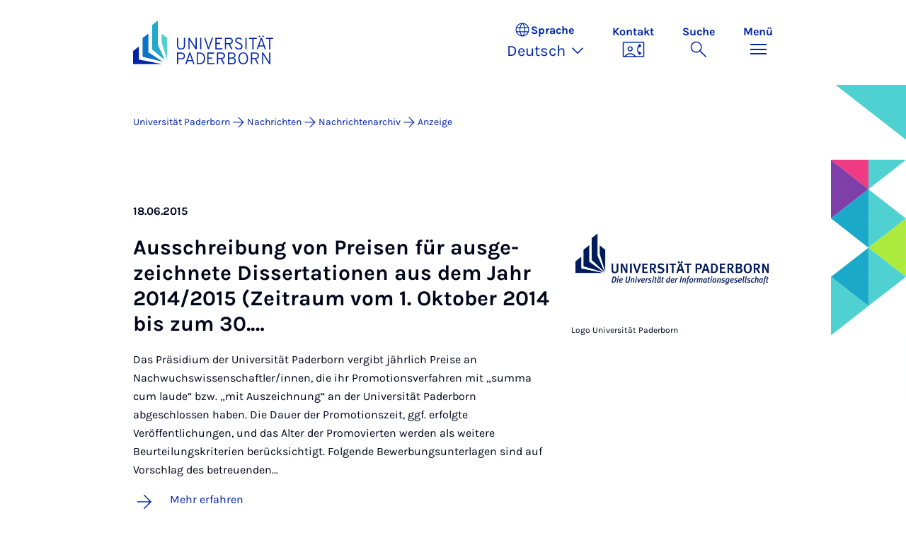

--- FILE ---
content_type: text/html; charset=utf-8
request_url: https://www.uni-paderborn.de/nachrichten/nachrichtenarchiv/anzeige/seite-3?tx_news_pi1%5BoverwriteDemand%5D%5Bmonth%5D=06&tx_news_pi1%5BoverwriteDemand%5D%5Byear%5D=2015&cHash=220b6159cef9786294c5d78581e22f82
body_size: 16248
content:
<!DOCTYPE html>
<html lang="de">
<head>

<meta charset="utf-8">
<!-- 
	Copyright Universität Paderborn

	This website is powered by TYPO3 - inspiring people to share!
	TYPO3 is a free open source Content Management Framework initially created by Kasper Skaarhoj and licensed under GNU/GPL.
	TYPO3 is copyright 1998-2025 of Kasper Skaarhoj. Extensions are copyright of their respective owners.
	Information and contribution at https://typo3.org/
-->


<link rel="icon" href="/_assets/2fef5a57ccfb6518b32ca960619c0f44/Icons/favicon.ico" type="image/vnd.microsoft.icon">
<title>Anzeige | Universität Paderborn</title>
<meta name="generator" content="TYPO3 CMS">
<meta name="viewport" content="width=device-width, initial-scale=1, minimum-scale=1, maximum-scale=5">
<meta name="twitter:card" content="summary">
<meta property="upb:pageid" content="48282">
<meta property="upb:changed" content="28.11.2025 07:26:04">
<meta property="upb:changedts" content="1764311164">
<meta name="copyright" content="Universität Paderborn">


<link rel="stylesheet" href="/typo3temp/assets/compressed/merged-1d8886f31cb4049802658395d7541773-19dd747e52b04e2d6e919a27a1eaf4e7.css.gz?1764048668" media="all">
<link href="/_assets/41f313ddc60e6583fa91411440628db0/Dist/Css/newslist.min.css?1764048666" rel="stylesheet" >
<link href="/_assets/41f313ddc60e6583fa91411440628db0/Dist/Css/stage.min.css?1764048666" rel="stylesheet" >
<link href="/_assets/41f313ddc60e6583fa91411440628db0/Dist/Css/anchor-navigation.min.css?1764048666" rel="stylesheet" >
<link href="/_assets/41f313ddc60e6583fa91411440628db0/Dist/Css/breadcrumb.min.css?1764048666" rel="stylesheet" >






<link rel="apple-touch-icon" sizes="57x57" href="/typo3conf/ext/upb_base/Resources/Public/Icons/favicons/apple-icon-57x57.png">
<link rel="apple-touch-icon" sizes="60x60" href="/typo3conf/ext/upb_base/Resources/Public/Icons/favicons/apple-icon-60x60.png">
<link rel="apple-touch-icon" sizes="72x72" href="/typo3conf/ext/upb_base/Resources/Public/Icons/favicons/apple-icon-72x72.png">
<link rel="apple-touch-icon" sizes="76x76" href="/typo3conf/ext/upb_base/Resources/Public/Icons/favicons/apple-icon-76x76.png">
<link rel="apple-touch-icon" sizes="114x114" href="/typo3conf/ext/upb_base/Resources/Public/Icons/favicons/apple-icon-114x114.png">
<link rel="apple-touch-icon" sizes="120x120" href="/typo3conf/ext/upb_base/Resources/Public/Icons/favicons/apple-icon-120x120.png">
<link rel="apple-touch-icon" sizes="144x144" href="/typo3conf/ext/upb_base/Resources/Public/Icons/favicons/apple-icon-144x144.png">
<link rel="apple-touch-icon" sizes="152x152" href="/typo3conf/ext/upb_base/Resources/Public/Icons/favicons/apple-icon-152x152.png">
<link rel="apple-touch-icon" sizes="180x180" href="/typo3conf/ext/upb_base/Resources/Public/Icons/favicons/apple-icon-180x180.png">
<link rel="icon" type="image/png" href="/typo3conf/ext/upb_base/Resources/Public/Icons/favicons/favicon-32x32.png" sizes="32x32">
<link rel="icon" type="image/png" href="/typo3conf/ext/upb_base/Resources/Public/Icons/favicons/favicon-96x96.png" sizes="96x96">
<link rel="icon" type="image/png" href="/typo3conf/ext/upb_base/Resources/Public/Icons/favicons/favicon-16x16.png" sizes="16x16">


<meta name="msapplication-TileImage" content="/typo3conf/ext/upb_base/Resources/Public/Icons/favicons/ms-icon-144x144.png">
<link href="/typo3conf/ext/upb/Resources/Public/Files/fonts/fontawesome-webfont.woff2" as="font" crossorigin>
<link rel="canonical" href="https://www.uni-paderborn.de/nachrichten/nachrichtenarchiv/anzeige/seite-3"/>
</head>
<body>

    
    

    
    








<header class="main-header sticky-top w-100">
    <nav class="navbar">
        <div class="container">
            
                    
                            <a class="navbar-brand" title="Zur Startseite" href="/">
                                <img alt="UPB Logo" src="/_assets/41f313ddc60e6583fa91411440628db0/Dist/Media/images/upb-logo-de.svg" width="393" height="123" />
                            </a>
                        
                
            <div class="d-flex navbar-actions">
                <div class="navbar-action-item d-none d-lg-block lang-switch">
                    <button class="navbar-button" data-bs-toggle="popover" data-bs-placement="bottom"
                            data-bs-offset="-40,0" data-bs-content-id="popover-content" tabindex="0" role="button">
                        <span class="header">
                            <span>Sprache</span>
                            
<svg xmlns="http://www.w3.org/2000/svg" class="icon "><use xlink:href="#icon-language"></use></svg>

                            <span class="label">Sprache</span>
                        </span>
                        
                            
                                <span class="lang">Deutsch
<svg xmlns="http://www.w3.org/2000/svg" class="icon "><use xlink:href="#icon-expand_more"></use></svg>
</span>
                            
                        
                            
                        
                            
                        
                    </button>
                </div>
                
                    <div class="navbar-action-item d-none d-lg-block contact">
                        <a class="navbar-button" title="Weiter zu Kontakt" href="/kontakt">
                            <span>Kontakt</span>
                            
<svg xmlns="http://www.w3.org/2000/svg" class="icon "><use xlink:href="#icon-contact_phone"></use></svg>

                        </a>
                    </div>
                
                <div class="d-flex navbar-actions_main">
                    <ul class="navbar-actions_main-items">
                        
                            <li class="d-none d-lg-block navbar-action-item">
                                <button class="navbar-button navbar-button--collapse-search" type="button"
                                        aria-controls="searchBarUPB" aria-expanded="false" aria-label="Suche umschalten">
                                    <span>Suche</span>
                                    
<svg xmlns="http://www.w3.org/2000/svg" class="icon icon-open search"><use xlink:href="#icon-search"></use></svg>

                                    
<svg xmlns="http://www.w3.org/2000/svg" class="icon icon-close close"><use xlink:href="#icon-close"></use></svg>

                                </button>
                            </li>
                        
                        <li class="navbar-action-item">
                            <button class="navbar-button navbar-button--collapse-menu" type="button"
                                    aria-controls="navbarUPB" aria-expanded="false" aria-label="Menü umschalten">
                                <span>Menü</span>
                                <div class="css-icon-wrapper">
                                    <div class="menu-toggle-icon"></div>
                                </div>
                            </button>
                        </li>
                    </ul>
                </div>
            </div>
        </div>
        <div id="popover-content" class="language-switcher d-none">
            <ul class="list-group list-group-flush">
                
                    
                    
                    
                        <li class="list-group-item active" aria-current="true">
                            <a class="d-block" href="/nachrichten/nachrichtenarchiv/anzeige/seite-3">Deutsch</a>
                        </li>
                    
                
                    
                    
                    
                        <li class="list-group-item" aria-current="false">
                            
                                    
                                        <a class="d-block disabled" href="/en/nachrichten/nachrichtenarchiv/anzeige/page-3" disabled="1" title="Not translated">English</a>
                                    
                                
                        </li>
                    
                
                    
                    
                    
                
            </ul>
        </div>
    </nav>
    <nav class="navbar-collapse navbar-navigation bg-white collapse" id="navbarUPB">
        
<div class="container">
    <div class="row">
        <div class="col overflow-auto-mobile">
            <div class="controls">
                <button type="button" class="close-submenu">
                    Zurück
                </button>
                <ul class="breadcrumb" aria-label="breadcrumb">
                    <li>
                        <button type="button" aria-label="Zurück zum Hauptmenü">
                            Hauptmenü
                        </button>
                    </li>
                </ul>
            </div>
            <div class="menu-wrapper">
                <div class="grid">
                    <ul class="main-menu" role="menubar">
                        
                            <li>
                                
                                        <button type="button" title="toggle submenu" class="toggle-submenu">
                                            Studium
                                            
<svg xmlns="http://www.w3.org/2000/svg" class="icon "><use xlink:href="#icon-arrow_forward"></use></svg>

                                        </button>
                                    
                                
                                    
    <ul role="menu">
        <li>
            <a href="/studium" role="">
                    Seite &quot;Studium&quot; öffnen
            </a>
        </li>
        
            <li>
                
                        <a href="/studium/studieninteressierte" role="">
                            Studieninteressierte
                        </a>
                    
                
            </li>
        
            <li>
                
                        <a href="/studium/studierende" role="">
                            Studierende
                        </a>
                    
                
            </li>
        
            <li>
                
                        <a href="/studium/schulen-lehrerinnen" role="">
                            Schulen &amp; Lehrer*innen
                        </a>
                    
                
            </li>
        
    </ul>

                                
                            </li>
                        
                            <li>
                                
                                        <button type="button" title="toggle submenu" class="toggle-submenu">
                                            Lehre
                                            
<svg xmlns="http://www.w3.org/2000/svg" class="icon "><use xlink:href="#icon-arrow_forward"></use></svg>

                                        </button>
                                    
                                
                                    
    <ul role="menu">
        <li>
            <a href="/lehre" role="">
                    Seite &quot;Lehre&quot; öffnen
            </a>
        </li>
        
            <li>
                
                        <button type="button" title="toggle submenu" class="toggle-submenu">
                            Profil
                            
<svg xmlns="http://www.w3.org/2000/svg" class="icon "><use xlink:href="#icon-arrow_forward"></use></svg>

                        </button>
                    
                
                    
    <ul role="menu">
        <li>
            <a href="/lehre/profil" role="">
                    Seite &quot;Profil&quot; öffnen
            </a>
        </li>
        
            <li>
                
                        <a href="/lehre/profil/leitbild-fuer-studium-und-lehre" role="">
                            Leitbild für Studium und Lehre
                        </a>
                    
                
            </li>
        
            <li>
                
                        <a href="/lehre/profil/digitalisierung-e-learning" role="">
                            Digitalisierung &amp; E-Learning
                        </a>
                    
                
            </li>
        
            <li>
                
                        <a href="/lehre/profil/open-source" role="">
                            Open Source
                        </a>
                    
                
            </li>
        
    </ul>

                
            </li>
        
            <li>
                
                        <button type="button" title="toggle submenu" class="toggle-submenu">
                            Lehren
                            
<svg xmlns="http://www.w3.org/2000/svg" class="icon "><use xlink:href="#icon-arrow_forward"></use></svg>

                        </button>
                    
                
                    
    <ul role="menu">
        <li>
            <a href="/lehre/lehren" role="">
                    Seite &quot;Lehren&quot; öffnen
            </a>
        </li>
        
            <li>
                
                        <a href="/lehre/lehren/kompetenzorientiert-lehren" role="">
                            Kompetenzorientiert Lehren
                        </a>
                    
                
            </li>
        
            <li>
                
                        <a href="/lehre/lehren/pruefungen-gestalten" role="">
                            Prüfungen gestalten
                        </a>
                    
                
            </li>
        
            <li>
                
                        <a href="/lehre/lehren/lehre-organisieren" role="">
                            Lehre organisieren
                        </a>
                    
                
            </li>
        
            <li>
                
                        <a href="/lehre/lehren/lehrevaluation" role="">
                            Lehrevaluation
                        </a>
                    
                
            </li>
        
            <li>
                
                        <a href="/lehre/lehren/studium-generale" role="">
                            Studium Generale
                        </a>
                    
                
            </li>
        
            <li>
                
                        <a href="/lehre/lehren/upbforfuture" role="">
                            Ringvorlesung Nachhaltigkeit
                        </a>
                    
                
            </li>
        
    </ul>

                
            </li>
        
            <li>
                
                        <a href="/lehre/ki-in-der-lehre" role="">
                            KI in der Lehre
                        </a>
                    
                
            </li>
        
            <li>
                
                        <button type="button" title="toggle submenu" class="toggle-submenu">
                            Digitale Lehre
                            
<svg xmlns="http://www.w3.org/2000/svg" class="icon "><use xlink:href="#icon-arrow_forward"></use></svg>

                        </button>
                    
                
                    
    <ul role="menu">
        <li>
            <a href="/lehre/digitale-lehre" role="">
                    Seite &quot;Digitale Lehre&quot; öffnen
            </a>
        </li>
        
            <li>
                
                        <a href="/lehre/digitale-lehre" role="">
                            Digitale Lehre
                        </a>
                    
                
            </li>
        
            <li>
                
                        <a href="/lehre/digitale-lehre/lehrmaterial-digitalisieren" role="">
                            Digitale Lernräume
                        </a>
                    
                
            </li>
        
            <li>
                
                        <a href="/lehre/digitale-lehre/digitale-pruefformate" role="">
                            Digitale Prüfformate
                        </a>
                    
                
            </li>
        
            <li>
                
                        <a href="/lehre/digitale-lehre/uebersicht-pruefungssysteme" role="">
                            Übersicht Prüfungssysteme
                        </a>
                    
                
            </li>
        
            <li>
                
                        <a href="/lehre/digitale-lehre/digitale-tools" role="">
                            Digitale Tools
                        </a>
                    
                
            </li>
        
            <li>
                
                        <a href="/lehre/ki-in-der-lehre" role="">
                            KI in der Lehre
                        </a>
                    
                
            </li>
        
            <li>
                
                        <a href="/lehre/digitale-lehre/faqs" role="">
                            FAQs
                        </a>
                    
                
            </li>
        
    </ul>

                
            </li>
        
            <li>
                
                        <button type="button" title="toggle submenu" class="toggle-submenu">
                            Qualifizierung und Service
                            
<svg xmlns="http://www.w3.org/2000/svg" class="icon "><use xlink:href="#icon-arrow_forward"></use></svg>

                        </button>
                    
                
                    
    <ul role="menu">
        <li>
            <a href="/lehre/qualifizierung-und-service" role="">
                    Seite &quot;Qualifizierung und Service&quot; öffnen
            </a>
        </li>
        
            <li>
                
                        <a href="/lehre/qualifizierung-und-service/hochschuldidaktik" role="">
                            Hochschuldidaktik
                        </a>
                    
                
            </li>
        
            <li>
                
                        <a href="/lehre/qualifizierung-und-service/kompetenzzentrum-schreiben" role="">
                            Kompetenzzentrum Schreiben
                        </a>
                    
                
            </li>
        
            <li>
                
                        <a href="/lehre/qualifizierung-und-service/interne-fort-und-weiterbildung" role="">
                            Interne Fort- und Weiterbildung
                        </a>
                    
                
            </li>
        
            <li>
                
                        <a href="/lehre/qualifizierung-und-service/plaz" role="">
                            Angebote in der Lehrkräftebildung (PLAZ)
                        </a>
                    
                
            </li>
        
            <li>
                
                        <a href="/lehre/qualifizierung-und-service/angebote-der-fakultaeten" role="">
                            Angebote der Fakultäten
                        </a>
                    
                
            </li>
        
            <li>
                
                        <a href="/lehre/qualifizierung-und-service/lehre-international" role="">
                            Lehre International
                        </a>
                    
                
            </li>
        
    </ul>

                
            </li>
        
            <li>
                
                        <button type="button" title="toggle submenu" class="toggle-submenu">
                            Lehrinnovationen
                            
<svg xmlns="http://www.w3.org/2000/svg" class="icon "><use xlink:href="#icon-arrow_forward"></use></svg>

                        </button>
                    
                
                    
    <ul role="menu">
        <li>
            <a href="/lehre/lehrinnovationen" role="">
                    Seite &quot;Lehrinnovationen&quot; öffnen
            </a>
        </li>
        
            <li>
                
                        <a href="/lehre/lehrinnovationen/lehrpreise-an-der-upb" role="">
                            Lehrpreise an der UPB
                        </a>
                    
                
            </li>
        
            <li>
                
                        <a href="/lehre/lehrinnovationen/fellowship" role="">
                            Fellowship
                        </a>
                    
                
            </li>
        
            <li>
                
                        <a href="/lehre/lehrinnovationen/tag-der-lehre" role="">
                            Tag der Lehre
                        </a>
                    
                
            </li>
        
            <li>
                
                        <a href="/lehre/lehrinnovationen/lehrprojekte" role="">
                            Lehrprojekte
                        </a>
                    
                
            </li>
        
            <li>
                
                        <a href="/lehre/lehrinnovationen/e-learning-label" role="">
                            E-Learning Label
                        </a>
                    
                
            </li>
        
    </ul>

                
            </li>
        
            <li>
                
                        <button type="button" title="toggle submenu" class="toggle-submenu">
                            Lehrforschungsverbünde
                            
<svg xmlns="http://www.w3.org/2000/svg" class="icon "><use xlink:href="#icon-arrow_forward"></use></svg>

                        </button>
                    
                
                    
    <ul role="menu">
        <li>
            <a href="/lehre/lehrforschungsverbuende" role="">
                    Seite &quot;Lehrforschungsverbünde&quot; öffnen
            </a>
        </li>
        
            <li>
                
                        <a href="/lehre/lehrforschungsverbuende/dh-nrw-projekte" role="">
                            DH.NRW
                        </a>
                    
                
            </li>
        
            <li>
                
                        <a href="/lehre/lehrforschungsverbuende/stiftung-innovation-in-der-hochschullehre" role="">
                            Stiftung Innovation in der Hochschullehre
                        </a>
                    
                
            </li>
        
            <li>
                
                        <a href="/lehre/lehrforschungsverbuende/kompetenzzentrum-hochschuldidaktik-mathematik-khdm" role="">
                            Kompetenzzentrum Hochschuldidaktik Mathematik (khdm)
                        </a>
                    
                
            </li>
        
            <li>
                
                        <a href="/lehre/qpl" role="">
                            Qualitätspakt Lehre
                        </a>
                    
                
            </li>
        
    </ul>

                
            </li>
        
    </ul>

                                
                            </li>
                        
                            <li>
                                
                                        <button type="button" title="toggle submenu" class="toggle-submenu">
                                            Forschung
                                            
<svg xmlns="http://www.w3.org/2000/svg" class="icon "><use xlink:href="#icon-arrow_forward"></use></svg>

                                        </button>
                                    
                                
                                    
    <ul role="menu">
        <li>
            <a href="/forschung" role="">
                    Seite &quot;Forschung&quot; öffnen
            </a>
        </li>
        
            <li>
                
                        <button type="button" title="toggle submenu" class="toggle-submenu">
                            Forschungsprofil
                            
<svg xmlns="http://www.w3.org/2000/svg" class="icon "><use xlink:href="#icon-arrow_forward"></use></svg>

                        </button>
                    
                
                    
    <ul role="menu">
        <li>
            <a href="/forschung/forschungsprofil" role="">
                    Seite &quot;Forschungsprofil&quot; öffnen
            </a>
        </li>
        
            <li>
                
                        <a href="https://www.uni-paderborn.de/forschung/forschungsprofil#profilbereiche" role="">
                            Profilbereiche
                        </a>
                    
                
            </li>
        
            <li>
                
                        <a href="https://www.uni-paderborn.de/forschung/forschungsprofil#c478569" role="">
                            Interdisziplinäre Forschungseinrichtungen
                        </a>
                    
                
            </li>
        
            <li>
                
                        <a href="https://www.uni-paderborn.de/forschung/forschungsprofil#orte-der-forschung" role="">
                            Forschung in den Fakultäten
                        </a>
                    
                
            </li>
        
            <li>
                
                        <a href="/forschung/forschungsprofil/sonderforschungsbereiche" role="">
                            Sonderforschungsbereiche
                        </a>
                    
                
            </li>
        
            <li>
                
                        <a href="/forschung/forschungsprofil/graduiertenkollegs" role="">
                            Graduiertenkollegs und -schulen
                        </a>
                    
                
            </li>
        
            <li>
                
                        <a href="/forschung/forschungsprofil/dfg-forschungsgruppen" role="">
                            DFG-Forschungsgruppen
                        </a>
                    
                
            </li>
        
            <li>
                
                        <a href="/forschung/forschungsprofil/dfg-schwerpunktprogramme" role="">
                            DFG-Schwerpunktprogramme
                        </a>
                    
                
            </li>
        
            <li>
                
                        <a href="/forschung/forschungsprofil/erc-grants" role="">
                            ERC-Grants
                        </a>
                    
                
            </li>
        
            <li>
                
                        <a href="/forschung/forschungsprofil/leibniz-preistraegerinnen" role="">
                            Leibniz Preisträger*innen
                        </a>
                    
                
            </li>
        
    </ul>

                
            </li>
        
            <li>
                
                        <button type="button" title="toggle submenu" class="toggle-submenu">
                            Wissenschaftliche Karriere
                            
<svg xmlns="http://www.w3.org/2000/svg" class="icon "><use xlink:href="#icon-arrow_forward"></use></svg>

                        </button>
                    
                
                    
    <ul role="menu">
        <li>
            <a href="/forschung/wissenschaftliche-karriere" role="">
                    Seite &quot;Wissenschaftliche Karriere&quot; öffnen
            </a>
        </li>
        
            <li>
                
                        <a href="/jennyalonicentre" role="">
                            Frühe Karrierephase
                        </a>
                    
                
            </li>
        
            <li>
                
                        <a href="/zv/4-5/personalentwicklung/prof" role="">
                            Professur an der Universität Paderborn
                        </a>
                    
                
            </li>
        
            <li>
                
                        <a href="/zv/4-4/stellenangebote" role="">
                            Stellenportal
                        </a>
                    
                
            </li>
        
            <li>
                
                        <a href="/zv/4-5/personalentwicklung" role="">
                            Universität als Arbeitgeberin
                        </a>
                    
                
            </li>
        
    </ul>

                
            </li>
        
            <li>
                
                        <button type="button" title="toggle submenu" class="toggle-submenu">
                            Forschungsservices
                            
<svg xmlns="http://www.w3.org/2000/svg" class="icon "><use xlink:href="#icon-arrow_forward"></use></svg>

                        </button>
                    
                
                    
    <ul role="menu">
        <li>
            <a href="/forschung/forschungsservices" role="">
                    Seite &quot;Forschungsservices&quot; öffnen
            </a>
        </li>
        
            <li>
                
                        <a href="/forschung/foerder-und-antragsberatung" role="">
                            Förder- und Antragsberatung
                        </a>
                    
                
            </li>
        
            <li>
                
                        <a href="/forschung/rechtliche-beratung-in-forschung-und-entwicklung" role="">
                            Rechtliche Beratung in Forschung und Entwicklung
                        </a>
                    
                
            </li>
        
            <li>
                
                        <a href="/universitaet/ethik-kommission" role="">
                            Ethik-Kommission
                        </a>
                    
                
            </li>
        
            <li>
                
                        <a href="/forschung/forschungsinformationen-an-der-upb" role="">
                            Forschungsinformationen an der UPB
                        </a>
                    
                
            </li>
        
            <li>
                
                        <a href="/forschung/foerder-und-antragsberatung/forschungsdaten" role="">
                            Forschungsdatenmanagement
                        </a>
                    
                
            </li>
        
            <li>
                
                        <a href="https://digital.ub.uni-paderborn.de/ubpb" role="">
                            Publikationsservice der Universitätsbibliothek
                        </a>
                    
                
            </li>
        
            <li>
                
                        <a href="https://www.ub.uni-paderborn.de/publizieren/open-access" role="">
                            Open Access-Portal
                        </a>
                    
                
            </li>
        
            <li>
                
                        <a href="/forschung/patente" role="">
                            Erfindungen und Patente
                        </a>
                    
                
            </li>
        
            <li>
                
                        <a href="https://www.tecup.de" role="">
                            Gründung
                        </a>
                    
                
            </li>
        
            <li>
                
                        <a href="/forschung/netzwerk-interdisziplinaere-forschung" role="">
                            Netzwerk interdisziplinäre Forschung
                        </a>
                    
                
            </li>
        
            <li>
                
                        <a href="/forschung/fk" role="">
                            Interne Fördermittel (Forschungskommission)
                        </a>
                    
                
            </li>
        
    </ul>

                
            </li>
        
            <li>
                
                        <button type="button" title="toggle submenu" class="toggle-submenu">
                            Forschungskultur
                            
<svg xmlns="http://www.w3.org/2000/svg" class="icon "><use xlink:href="#icon-arrow_forward"></use></svg>

                        </button>
                    
                
                    
    <ul role="menu">
        <li>
            <a href="/forschung/forschungskultur" role="">
                    Seite &quot;Forschungskultur&quot; öffnen
            </a>
        </li>
        
            <li>
                
                        <a href="/gleichstellung/gleichstellungsbeauftragte/auszeichnungen/forschungsorientierte-gleichstellungsstandards" role="">
                            Forschungsorientierte Gleichstellungsstandards
                        </a>
                    
                
            </li>
        
            <li>
                
                        <a href="/gleichstellung/gleichstellungsbeauftragte/angebote/beratungsangebot-zu-gleichstellungsaspekten-bei-der-beantragung-von-forschungsprojekten" role="">
                            Gender &amp; Diversity Consulting
                        </a>
                    
                
            </li>
        
            <li>
                
                        <a href="/universitaet/ethik-kommission" role="">
                            Ethikkommission
                        </a>
                    
                
            </li>
        
            <li>
                
                        <a href="/forschung/gute-wissenschaftliche-praxis" role="">
                            Gute wissenschaftliche Praxis
                        </a>
                    
                
            </li>
        
            <li>
                
                        <a href="/forschung/forschungskultur/hrs4r" role="">
                            Human Resources Strategy for Researchers
                        </a>
                    
                
            </li>
        
    </ul>

                
            </li>
        
    </ul>

                                
                            </li>
                        
                            <li>
                                
                                        <button type="button" title="toggle submenu" class="toggle-submenu">
                                            Transfer
                                            
<svg xmlns="http://www.w3.org/2000/svg" class="icon "><use xlink:href="#icon-arrow_forward"></use></svg>

                                        </button>
                                    
                                
                                    
    <ul role="menu">
        <li>
            <a href="/transfer" role="">
                    Seite &quot;Transfer&quot; öffnen
            </a>
        </li>
        
            <li>
                
                        <a href="/transfer/gemeinsam-gestalten" role="">
                            Gemeinsam gestalten
                        </a>
                    
                
            </li>
        
            <li>
                
                        <a href="/transfer/gemeinsam-innovieren" role="">
                            Gemeinsam innovieren
                        </a>
                    
                
            </li>
        
            <li>
                
                        <a href="/transfer/gemeinsam-reflektieren" role="">
                            Gemeinsam reflektieren
                        </a>
                    
                
            </li>
        
            <li>
                
                        <a href="/transfer/kontakte-1" role="">
                            Kontakte
                        </a>
                    
                
            </li>
        
    </ul>

                                
                            </li>
                        
                            <li>
                                
                                        <button type="button" title="toggle submenu" class="toggle-submenu">
                                            International
                                            
<svg xmlns="http://www.w3.org/2000/svg" class="icon "><use xlink:href="#icon-arrow_forward"></use></svg>

                                        </button>
                                    
                                
                                    
    <ul role="menu">
        <li>
            <a href="/international" role="">
                    Seite &quot;International&quot; öffnen
            </a>
        </li>
        
            <li>
                
                        <a href="/international/internationales-profil" role="">
                            Internationales Profil
                        </a>
                    
                
            </li>
        
            <li>
                
                        <a href="/international/internationaler-campus" role="">
                            Internationaler Campus
                        </a>
                    
                
            </li>
        
    </ul>

                                
                            </li>
                        
                            <li>
                                
                                        <button type="button" title="toggle submenu" class="toggle-submenu">
                                            Universität
                                            
<svg xmlns="http://www.w3.org/2000/svg" class="icon "><use xlink:href="#icon-arrow_forward"></use></svg>

                                        </button>
                                    
                                
                                    
    <ul role="menu">
        <li>
            <a href="/universitaet" role="">
                    Seite &quot;Universität&quot; öffnen
            </a>
        </li>
        
            <li>
                
                        <button type="button" title="toggle submenu" class="toggle-submenu">
                            Über uns
                            
<svg xmlns="http://www.w3.org/2000/svg" class="icon "><use xlink:href="#icon-arrow_forward"></use></svg>

                        </button>
                    
                
                    
    <ul role="menu">
        <li>
            <a href="/universitaet" role="">
                    Seite &quot;Über uns&quot; öffnen
            </a>
        </li>
        
            <li>
                
                        <a href="/universitaet/leitbild" role="">
                            Leitbild
                        </a>
                    
                
            </li>
        
            <li>
                
                        <a href="/universitaet/presse-kommunikation-marketing/geschichte-der-hochschule" role="">
                            Geschichte
                        </a>
                    
                
            </li>
        
            <li>
                
                        <a href="/universitaet/ehrungen-der-universitaet" role="">
                            Ehrungen der Universität
                        </a>
                    
                
            </li>
        
            <li>
                
                        <a href="/universitaet/universitaetsgesellschaft-paderborn" role="">
                            Universitätsgesellschaft
                        </a>
                    
                
            </li>
        
            <li>
                
                        <a href="/alumni" role="">
                            Alumni
                        </a>
                    
                
            </li>
        
            <li>
                
                        <a href="http://www.unishop-paderborn.de" role="">
                            Unishop
                        </a>
                    
                
            </li>
        
    </ul>

                
            </li>
        
            <li>
                
                        <button type="button" title="toggle submenu" class="toggle-submenu">
                            Organisation
                            
<svg xmlns="http://www.w3.org/2000/svg" class="icon "><use xlink:href="#icon-arrow_forward"></use></svg>

                        </button>
                    
                
                    
    <ul role="menu">
        <li>
            <a href="/universitaet/organisation-der-universitaet" role="">
                    Seite &quot;Organisation&quot; öffnen
            </a>
        </li>
        
            <li>
                
                        <a href="/universitaet/praesidium" role="">
                            Präsidium
                        </a>
                    
                
            </li>
        
            <li>
                
                        <a href="/universitaet/hochschulrat" role="">
                            Hochschulrat
                        </a>
                    
                
            </li>
        
            <li>
                
                        <a href="/universitaet/senat" role="">
                            Senat
                        </a>
                    
                
            </li>
        
            <li>
                
                        <a href="/fakultaeten" role="">
                            Fakultäten
                        </a>
                    
                
            </li>
        
            <li>
                
                        <a href="/zv" role="">
                            Zentrale Hochschulverwaltung
                        </a>
                    
                
            </li>
        
            <li>
                
                        <a href="/universitaet/zentrale-wissenschaftliche-einrichtungen" role="">
                            Zentrale wissenschaftliche Einrichtungen
                        </a>
                    
                
            </li>
        
            <li>
                
                        <a href="/universitaet/zentrale-betriebseinheiten" role="">
                            Zentrale Betriebseinheiten
                        </a>
                    
                
            </li>
        
            <li>
                
                        <a href="/universitaet/vertretungen-und-beauftragte" role="">
                            Vertretungen und Beauftragte
                        </a>
                    
                
            </li>
        
            <li>
                
                        <a href="/universitaet/anlauf-und-beratungsstellen" role="">
                            Anlauf- und Beratungsstellen
                        </a>
                    
                
            </li>
        
            <li>
                
                        <a href="/universitaet/universitaetskommissionen" role="">
                            Universitätskommissionen
                        </a>
                    
                
            </li>
        
    </ul>

                
            </li>
        
            <li>
                
                        <button type="button" title="toggle submenu" class="toggle-submenu">
                            Arbeiten bei uns
                            
<svg xmlns="http://www.w3.org/2000/svg" class="icon "><use xlink:href="#icon-arrow_forward"></use></svg>

                        </button>
                    
                
                    
    <ul role="menu">
        <li>
            <a href="/universitaet/die-universitaet-als-arbeitgeberin" role="">
                    Seite &quot;Arbeiten bei uns&quot; öffnen
            </a>
        </li>
        
            <li>
                
                        <a href="/zv/4-4/stellenangebote" role="">
                            Stellenangebote
                        </a>
                    
                
            </li>
        
            <li>
                
                        <a href="/gleichstellung" role="">
                            Gleichstellung, Vereinbarkeit und Diversity
                        </a>
                    
                
            </li>
        
            <li>
                
                        <a href="/universitaet/international-relations/welcomeservices" role="">
                            Welcome Services
                        </a>
                    
                
            </li>
        
            <li>
                
                        <a href="/zv/4-5/personalentwicklung" role="">
                            Personalentwicklung
                        </a>
                    
                
            </li>
        
            <li>
                
                        <a href="/jennyalonicentre" role="">
                            Wissenschaftliche Karrierewege
                        </a>
                    
                
            </li>
        
            <li>
                
                        <a href="/universitaet/dual-career-couples" role="">
                            Dual Career Service
                        </a>
                    
                
            </li>
        
            <li>
                
                        <a href="/universitaet/gesunde-hochschule" role="">
                            Gesunde Hochschule
                        </a>
                    
                
            </li>
        
            <li>
                
                        <a href="/studium/kultur-sport-und-freizeit-an-der-universitaet-paderborn" role="">
                            Kultur, Sport und Freizeit
                        </a>
                    
                
            </li>
        
    </ul>

                
            </li>
        
            <li>
                
                        <a href="/universitaet/anreise-lageplan" role="">
                            Anfahrt und Lageplan
                        </a>
                    
                
            </li>
        
    </ul>

                                
                            </li>
                        
                            <li>
                                
                                        <button type="button" title="toggle submenu" class="toggle-submenu">
                                            Fakultäten
                                            
<svg xmlns="http://www.w3.org/2000/svg" class="icon "><use xlink:href="#icon-arrow_forward"></use></svg>

                                        </button>
                                    
                                
                                    
    <ul role="menu">
        <li>
            <a href="/fakultaeten" role="">
                    Seite &quot;Fakultäten&quot; öffnen
            </a>
        </li>
        
            <li>
                
                        <a href="https://kw.uni-paderborn.de" role="">
                            Fakultät für Kulturwissenschaften
                        </a>
                    
                
            </li>
        
            <li>
                
                        <a href="https://wiwi.uni-paderborn.de" role="">
                            Fakultät für Wirtschaftswissenschaften
                        </a>
                    
                
            </li>
        
            <li>
                
                        <a href="https://nw.uni-paderborn.de" role="">
                            Fakultät für Naturwissenschaften
                        </a>
                    
                
            </li>
        
            <li>
                
                        <a href="https://mb.uni-paderborn.de" role="">
                            Fakultät für Maschinenbau
                        </a>
                    
                
            </li>
        
            <li>
                
                        <a href="http://www.eim.uni-paderborn.de" role="">
                            Fakultät für Elektrotechnik, Informatik und Mathematik
                        </a>
                    
                
            </li>
        
    </ul>

                                
                            </li>
                        
                            <li>
                                
                                        
                                                <a href="/universitaet/presse-kommunikation-marketing/landingpage-presse" role="menuitem">
                                                    Presse
                                                </a>
                                            
                                    
                                
                            </li>
                        
                    </ul>
                    <div class="active-submenu"></div>
                </div>
            </div>
            <div class="more-links">
                
                
            </div>
        </div>
    </div>
</div>





    </nav>
    <div class="navbar-collapse navbar-search bg-white collapse" id="searchBarUPB">
        <div class="container">
            <form class="form-inline" id="searchbox_000811303303555764227:ajae23nnrte"
                  action="https://www.google.com/cse" accept-charset="utf-8">
                <input type="hidden" name="cx" value="000811303303555764227:ajae23nnrte" />
                <input type="hidden" name="cof" value="FORID:0" />
                <div class="input-group">
                    <input class="form-control" type="search" name="q"
                        placeholder="Suchen (Google)"
                        aria-label="Search">
                    <button class="btn btn-primary search-submit-btn" type="submit">
                        
<svg xmlns="http://www.w3.org/2000/svg" class="icon icon-open"><use xlink:href="#icon-search"></use></svg>

                    </button>
                </div>
            </form>
            <script type="text/javascript">
                let form = document.getElementById("searchbox_000811303303555764227:ajae23nnrte");
                form.action='/suche';
                form.cof.value='FORID:11';
            </script>
        </div>
    </div>
</header>



    
    






        
            



<section id="header" class="stage small">
    <div class="image">
        
                
                    



    
        
    

    
    
    <figure class="">
        <picture>
            
            
            
                
        
                
                <source srcset="/fileadmin/home/upb-buehne1.png" media="(max-width: 768px)" />
            
    
            
            
                
        
                
                <source srcset="/fileadmin/home/upb-buehne1.png" media="(max-width: 992px)" />
            
    
            
            
                
        
                
                <source srcset="/fileadmin/home/upb-buehne1.png" media="(max-width: 1200px)" />
            
    
            
            
                    <img itemprop="image" class="img-fluid" loading="lazy" src="/fileadmin/home/upb-buehne1.png" width="6000" height="1263" alt="" />
                
        </picture>
    </figure>



                
            
    </div>
</section>


        
    



    
        
        




<nav class="navbar navbar-scrollspy navbar-expand-xl sticky-top">
    <div class="container">
        <div class="row g-0">
            <div class="navbar-mobile">
                <a class="navbar-title text-primary text-decoration-none d-xl-none" href="#"></a>
                <button class="navbar-toggler d-xl-none" type="button" data-bs-toggle="collapse"
                        data-bs-target="#navbarScroll-0" aria-controls="navbarScroll" aria-expanded="false"
                        aria-label="Toggle navigation">
                    
<svg xmlns="http://www.w3.org/2000/svg" class="icon "><use xlink:href="#icon-expand_more"></use></svg>

                </button>
                <div id="navbarScroll-0" class="collapse navbar-collapse">
                    <div id="main-scroll-nav" class="navbar-nav navbar-nav-scroll">
                        
                    </div>
                    <div class="navbar-nav-scroll-buttons" hidden>
                        <button class="navbar-nav-scroll-button navbar-nav-scroll-button-left" type="button">
                            
<svg xmlns="http://www.w3.org/2000/svg" class="icon "><use xlink:href="#icon-chevron_left"></use></svg>

                        </button>
                        <button class="navbar-nav-scroll-button navbar-nav-scroll-button-right" type="button">
                            
<svg xmlns="http://www.w3.org/2000/svg" class="icon "><use xlink:href="#icon-chevron_right"></use></svg>

                        </button>
                    </div>
                </div>
            </div>
        </div>
    </div>
</nav>



    

    
        

<div class="container container-breadcrumb">
    <nav class="breadcrumb-nav" aria-label="breadcrumb">
        <ol class="breadcrumb" itemscope itemtype="https://schema.org/BreadcrumbList">
            
                
                <li class="breadcrumb-item active"
                    itemtype="https://schema.org/ListItem"
                    itemprop="itemListElement"
                    itemscope
                    >
                    
                            <a href="/" itemprop="item" title="Universität Paderborn"><span itemprop="name">Universität Paderborn</span></a>
                        
                    <meta itemprop="position" content="1"/>
                </li>
                
                    
<svg xmlns="http://www.w3.org/2000/svg" class="icon "><use xlink:href="#icon-arrow_forward"></use></svg>

                
            
                
                <li class="breadcrumb-item active"
                    itemtype="https://schema.org/ListItem"
                    itemprop="itemListElement"
                    itemscope
                    >
                    
                            <a href="/nachrichten" itemprop="item" title="Nachrichten">
                                <span itemprop="name">Nachrichten</span>
                            </a>
                        
                    <meta itemprop="position" content="2"/>
                </li>
                
                    
<svg xmlns="http://www.w3.org/2000/svg" class="icon "><use xlink:href="#icon-arrow_forward"></use></svg>

                
            
                
                <li class="breadcrumb-item active"
                    itemtype="https://schema.org/ListItem"
                    itemprop="itemListElement"
                    itemscope
                    >
                    
                            <a href="/nachrichten/nachrichtenarchiv" itemprop="item" title="Nachrichtenarchiv">
                                <span itemprop="name">Nachrichtenarchiv</span>
                            </a>
                        
                    <meta itemprop="position" content="3"/>
                </li>
                
                    
<svg xmlns="http://www.w3.org/2000/svg" class="icon "><use xlink:href="#icon-arrow_forward"></use></svg>

                
            
                
                <li class="breadcrumb-item active"
                    itemtype="https://schema.org/ListItem"
                    itemprop="itemListElement"
                    itemscope
                    aria-current="page">
                    
                            <a href="/nachrichten/nachrichtenarchiv/anzeige" itemprop="item" title="Anzeige">
                                <span itemprop="name">Anzeige</span>
                            </a>
                        
                    <meta itemprop="position" content="4"/>
                </li>
                
            
        </ol>
    </nav>
</div>


    

    
    
        <main class="main-content">
            <!--TYPO3SEARCH_begin--><div id="c71992" class="frame frame-layout-0">
                
                
                    



                
                
                    



                
                

    
    




		
		<div class="news">
			
			
    <!--TYPO3SEARCH_end-->
    
            



    <section class="news-list-view" id="news-container">
    



    <div class="container">
        <div class="news-list-items">
            
                    
                    
                        

        

        <div class="news-list-item"
             itemscope
             itemtype="https://schema.org/NewsArticle">
            <div class="row">
                <div class="col-12 col-md-4 order-md-2">
                    <div class="news-list-item_image">
                        
                        
                            
                                
                                    <figure>
                                        <picture>
                                            <source srcset="/fileadmin/_processed_/5/0/csm_uni-paderborn_logo_0a99d54c34.png"
                                                    media="(max-width: 768px)">
                                            <img itemprop="image" class="img-fluid" src="/fileadmin/_processed_/5/0/csm_uni-paderborn_logo_332fb3a9e4.png" width="992" height="558" loading="lazy" alt="Logo Universität Paderborn" title="Logo Universität Paderborn" />
                                            
                                                <figcaption>
                                                    Logo Universität Paderborn
                                                </figcaption>
                                            
                                        </picture>
                                    </figure>
                                    
                                
                            
                        
                    </div>
                </div>
                <div class="col-12 col-md-8">
                    <div class="news-list-item_body">
                        <div class="news-list-item_header">
                            <div class="news-list-item_meta" itemprop="datePublished"
                                 content="2015-06-18">
                                
                                <span class="news-list-item_date">
                                    
                                            18.06.2015
                                            
                                        
                                </span>
                                
                            </div>
                            <a title="Ausschreibung von Preisen für ausgezeichnete Dissertationen aus dem Jahr 2014/2015 (Zeitraum vom 1. Oktober 2014 bis zum 30. September 2015)" href="/nachricht/70651">
                                <h3 class="news-list-item_headline" itemprop="headline">
                                    Aus&shy;schrei&shy;bung von Prei&shy;sen für aus&shy;ge&shy;zeich&shy;ne&shy;te Dis&shy;ser&shy;ta&shy;ti&shy;o&shy;nen aus dem Jahr 2014/2015 (Zeit&shy;raum vom 1. Ok&shy;to&shy;ber 2014 bis zum 30.&hellip;
                                </h3>
                            </a>
                        </div>

                        <div class="news-list-item_content">
                            <p class="news-list-item_teaser">
                                
                                        
                                            Das Präsidium der Universität Paderborn vergibt jährlich Preise an Nachwuchswissenschaftler/innen, die ihr Promotionsverfahren mit „summa cum laude“ bzw. „mit Auszeichnung“ an der Universität Paderborn abgeschlossen haben. Die Dauer der Promotionszeit, ggf. erfolgte Veröffentlichungen, und das Alter der Promovierten werden als weitere Beurteilungskriterien berücksichtigt. 
Folgende Bewerbungsunterlagen sind auf Vorschlag des betreuenden&hellip;
                                        
                                    
                            </p>
                            <a class="txt-link" title="Ausschreibung von Preisen für ausgezeichnete Dissertationen aus dem Jahr 2014/2015 (Zeitraum vom 1. Oktober 2014 bis zum 30. September 2015)" href="/nachricht/70651">
                                
<svg xmlns="http://www.w3.org/2000/svg" class="icon arrow_forward"><use xlink:href="#icon-arrow_forward"></use></svg>

                                <span class="txt">
                                    Mehr erfahren
                                </span>
                            </a>
                        </div>
                    </div>
                </div>
            </div>
        </div>
    


                    
                        

        

        <div class="news-list-item"
             itemscope
             itemtype="https://schema.org/NewsArticle">
            <div class="row">
                <div class="col-12 col-md-4 order-md-2">
                    <div class="news-list-item_image">
                        
                        
                            
                                
                                    <figure>
                                        <picture>
                                            <source srcset="/fileadmin/_processed_/5/0/csm_uni-paderborn_logo_0a99d54c34.png"
                                                    media="(max-width: 768px)">
                                            <img itemprop="image" class="img-fluid" src="/fileadmin/_processed_/5/0/csm_uni-paderborn_logo_332fb3a9e4.png" width="992" height="558" loading="lazy" alt="Logo Universität Paderborn" title="Logo Universität Paderborn" />
                                            
                                                <figcaption>
                                                    Logo Universität Paderborn
                                                </figcaption>
                                            
                                        </picture>
                                    </figure>
                                    
                                
                            
                        
                    </div>
                </div>
                <div class="col-12 col-md-8">
                    <div class="news-list-item_body">
                        <div class="news-list-item_header">
                            <div class="news-list-item_meta" itemprop="datePublished"
                                 content="2015-06-18">
                                
                                <span class="news-list-item_date">
                                    
                                            18.06.2015
                                            
                                        
                                </span>
                                
                            </div>
                            <a title="Ausschreibung von Preisen der Universitätsgesellschaft für herausragende Abschlussarbeiten aus dem Jahr 2014/2015" href="/nachricht/70641">
                                <h3 class="news-list-item_headline" itemprop="headline">
                                    Aus&shy;schrei&shy;bung von Prei&shy;sen der Uni&shy;ver&shy;si&shy;täts&shy;ge&shy;sell&shy;schaft für her&shy;aus&shy;ra&shy;gen&shy;de Ab&shy;schluss&shy;a&shy;r&shy;bei&shy;ten aus dem Jahr 2014/2015
                                </h3>
                            </a>
                        </div>

                        <div class="news-list-item_content">
                            <p class="news-list-item_teaser">
                                
                                        
                                            Auf Vorschlag der Universität Paderborn zeichnet die Universitätsgesellschaft Studierende aus, die im Zeitraum vom 1. Oktober 2014 bis zum 30. September 2015 eine herausragende Staatsexamens-, Magister-, Diplom- oder Masterarbeit an der Universität Paderborn abgeschlossen und sämtliche Prüfungsleistungen erbracht haben. Das Niveau der Arbeiten muss deutlich über dem Niveau vergleichbarer Abhandlungen liegen und möglichst die Note 1,0 aufweisen.&hellip;
                                        
                                    
                            </p>
                            <a class="txt-link" title="Ausschreibung von Preisen der Universitätsgesellschaft für herausragende Abschlussarbeiten aus dem Jahr 2014/2015" href="/nachricht/70641">
                                
<svg xmlns="http://www.w3.org/2000/svg" class="icon arrow_forward"><use xlink:href="#icon-arrow_forward"></use></svg>

                                <span class="txt">
                                    Mehr erfahren
                                </span>
                            </a>
                        </div>
                    </div>
                </div>
            </div>
        </div>
    


                    
                        

        

        <div class="news-list-item"
             itemscope
             itemtype="https://schema.org/NewsArticle">
            <div class="row">
                <div class="col-12 col-md-4 order-md-2">
                    <div class="news-list-item_image">
                        
                        
                            
                                
                                    <figure>
                                        <picture>
                                            <source srcset="/fileadmin/_processed_/5/0/csm_uni-paderborn_logo_0a99d54c34.png"
                                                    media="(max-width: 768px)">
                                            <img itemprop="image" class="img-fluid" src="/fileadmin/_processed_/5/0/csm_uni-paderborn_logo_332fb3a9e4.png" width="992" height="558" loading="lazy" alt="Logo Universität Paderborn" title="Logo Universität Paderborn" />
                                            
                                                <figcaption>
                                                    Logo Universität Paderborn
                                                </figcaption>
                                            
                                        </picture>
                                    </figure>
                                    
                                
                            
                        
                    </div>
                </div>
                <div class="col-12 col-md-8">
                    <div class="news-list-item_body">
                        <div class="news-list-item_header">
                            <div class="news-list-item_meta" itemprop="datePublished"
                                 content="2015-06-18">
                                
                                <span class="news-list-item_date">
                                    
                                            18.06.2015
                                            
                                        
                                </span>
                                
                            </div>
                            <a title="Ausschreibung von Postdoc-Stipendien der Universität Paderborn in 2015 " href="/nachricht/70631">
                                <h3 class="news-list-item_headline" itemprop="headline">
                                    Aus&shy;schrei&shy;bung von Post&shy;doc-Sti&shy;pen&shy;di&shy;en der Uni&shy;ver&shy;si&shy;tät Pa&shy;der&shy;born in 2015
                                </h3>
                            </a>
                        </div>

                        <div class="news-list-item_content">
                            <p class="news-list-item_teaser">
                                
                                        
                                            Die Hochschulleitung schreibt zur Förderung des weiblichen wissenschaftlichen Nachwuchses ein Postdoc-Stipendium aus. Ziel des Programms ist es, begabten Nachwuchswissen-schaftlerinnen nach der Promotion eine erfolgreiche berufliche Laufbahn in Forschung und Lehre zu ermöglichen. Antragsberechtigt sind Nachwuchswissenschaftlerinnen, die eine Leitungsposition in der Wissenschaft anstreben sowie ein Forschungsprojekt in Kooperation mit&hellip;
                                        
                                    
                            </p>
                            <a class="txt-link" title="Ausschreibung von Postdoc-Stipendien der Universität Paderborn in 2015 " href="/nachricht/70631">
                                
<svg xmlns="http://www.w3.org/2000/svg" class="icon arrow_forward"><use xlink:href="#icon-arrow_forward"></use></svg>

                                <span class="txt">
                                    Mehr erfahren
                                </span>
                            </a>
                        </div>
                    </div>
                </div>
            </div>
        </div>
    


                    
                        

        

        <div class="news-list-item"
             itemscope
             itemtype="https://schema.org/NewsArticle">
            <div class="row">
                <div class="col-12 col-md-4 order-md-2">
                    <div class="news-list-item_image">
                        
                        
                            
                                
                                    <figure>
                                        <picture>
                                            <source srcset="/fileadmin/nachrichten/2015/Juni/csm_betriko__2__ce08d585ff_ausschnitt1.jpg"
                                                    media="(max-width: 768px)">
                                            <img itemprop="image" class="img-fluid" src="/fileadmin/_processed_/3/c/csm_csm_betriko__2__ce08d585ff_ausschnitt1_1126b09739.jpg" width="992" height="558" loading="lazy" alt="" />
                                            
                                                <figcaption>
                                                    Foto (Universität Paderborn, TecUP): Prof. Dr. Rüdiger Kabst (l.) überreichte die Auszeichnung an den Unternehmensgründer Torben Calenberg (r.).
                                                </figcaption>
                                            
                                        </picture>
                                    </figure>
                                    
                                
                            
                        
                    </div>
                </div>
                <div class="col-12 col-md-8">
                    <div class="news-list-item_body">
                        <div class="news-list-item_header">
                            <div class="news-list-item_meta" itemprop="datePublished"
                                 content="2015-06-16">
                                
                                <span class="news-list-item_date">
                                    
                                            16.06.2015
                                            
                                        
                                </span>
                                
                            </div>
                            <a title="betriko GmbH mit Qualitätslabel „Unternehmensgründung aus der Universität Paderborn“ ausgezeichnet" href="/nachricht/70601">
                                <h3 class="news-list-item_headline" itemprop="headline">
                                    be&shy;tri&shy;ko GmbH mit Qua&shy;li&shy;täts&shy;la&shy;bel „Un&shy;ter&shy;neh&shy;mens&shy;grün&shy;dung aus der Uni&shy;ver&shy;si&shy;tät Pa&shy;der&shy;born“ aus&shy;ge&shy;zeich&shy;net
                                </h3>
                            </a>
                        </div>

                        <div class="news-list-item_content">
                            <p class="news-list-item_teaser">
                                
                                        Die betriko GmbH wurde mit dem Qualitätslabel „Unternehmensgründung aus der Universität Paderborn“ ausgezeichnet. 
                                    
                            </p>
                            <a class="txt-link" title="betriko GmbH mit Qualitätslabel „Unternehmensgründung aus der Universität Paderborn“ ausgezeichnet" href="/nachricht/70601">
                                
<svg xmlns="http://www.w3.org/2000/svg" class="icon arrow_forward"><use xlink:href="#icon-arrow_forward"></use></svg>

                                <span class="txt">
                                    Mehr erfahren
                                </span>
                            </a>
                        </div>
                    </div>
                </div>
            </div>
        </div>
    


                    
                        

        

        <div class="news-list-item"
             itemscope
             itemtype="https://schema.org/NewsArticle">
            <div class="row">
                <div class="col-12 col-md-4 order-md-2">
                    <div class="news-list-item_image">
                        
                        
                            
                                
                                    <figure>
                                        <picture>
                                            <source srcset="/fileadmin/veranstaltungen/2015/Juni/Kinderferienfreizeiten.jpg"
                                                    media="(max-width: 768px)">
                                            <img itemprop="image" class="img-fluid" src="/fileadmin/_processed_/4/4/csm_Kinderferienfreizeiten_67a128678a.jpg" width="992" height="558" loading="lazy" alt="" />
                                            
                                        </picture>
                                    </figure>
                                    
                                
                            
                        
                    </div>
                </div>
                <div class="col-12 col-md-8">
                    <div class="news-list-item_body">
                        <div class="news-list-item_header">
                            <div class="news-list-item_meta" itemprop="datePublished"
                                 content="2015-06-16">
                                
                                <span class="news-list-item_date">
                                    
                                            16.06.2015
                                            
                                        
                                </span>
                                
                            </div>
                            <a title="Noch freie Plätze: Kinderferienfreizeit an der Uni Paderborn" href="/nachricht/70591">
                                <h3 class="news-list-item_headline" itemprop="headline">
                                    Noch freie Plät&shy;ze: Kin&shy;der&shy;fe&shy;ri&shy;en&shy;frei&shy;zeit an der Uni Pa&shy;der&shy;born
                                </h3>
                            </a>
                        </div>

                        <div class="news-list-item_content">
                            <p class="news-list-item_teaser">
                                
                                        In den Sommerferien findet vom 29. Juni bis 10. Juli die Kinderferienfreizeit der Gleichstellungsbeauftragten für Kinder hochschulangehöriger Eltern statt. Derzeit sind noch freie Plätze für die Halbtagsangebote und für das Ganztagsangebot in der zweiten Woche verfügbar.
                                    
                            </p>
                            <a class="txt-link" title="Noch freie Plätze: Kinderferienfreizeit an der Uni Paderborn" href="/nachricht/70591">
                                
<svg xmlns="http://www.w3.org/2000/svg" class="icon arrow_forward"><use xlink:href="#icon-arrow_forward"></use></svg>

                                <span class="txt">
                                    Mehr erfahren
                                </span>
                            </a>
                        </div>
                    </div>
                </div>
            </div>
        </div>
    


                    
                        

        

        <div class="news-list-item"
             itemscope
             itemtype="https://schema.org/NewsArticle">
            <div class="row">
                <div class="col-12 col-md-4 order-md-2">
                    <div class="news-list-item_image">
                        
                        
                            
                                
                                    <figure>
                                        <picture>
                                            <source srcset="/fileadmin/_processed_/6/5/csm_Pressefoto_UniSono_2015_-_2_c75fe9f70a.jpg"
                                                    media="(max-width: 768px)">
                                            <img itemprop="image" class="img-fluid" src="/fileadmin/_processed_/6/5/csm_Pressefoto_UniSono_2015_-_2_b83d97476a.jpg" width="992" height="558" loading="lazy" alt="" />
                                            
                                                <figcaption>
                                                    Beim Konzert heißt es: Alle Hände in die Höhe!
                                                </figcaption>
                                            
                                        </picture>
                                    </figure>
                                    
                                
                            
                        
                    </div>
                </div>
                <div class="col-12 col-md-8">
                    <div class="news-list-item_body">
                        <div class="news-list-item_header">
                            <div class="news-list-item_meta" itemprop="datePublished"
                                 content="2015-06-16">
                                
                                <span class="news-list-item_date">
                                    
                                            16.06.2015
                                            
                                        
                                </span>
                                
                            </div>
                            <a title="Hochschulchor UniSono im Musical-Fieber am 11. Juli im Audimax der Universität" href="/nachricht/70581">
                                <h3 class="news-list-item_headline" itemprop="headline">
                                    Hoch&shy;schul&shy;chor Uni&shy;So&shy;no im Mu&shy;si&shy;cal-Fie&shy;ber am 11. Ju&shy;li im Au&shy;di&shy;max der Uni&shy;ver&shy;si&shy;tät
                                </h3>
                            </a>
                        </div>

                        <div class="news-list-item_content">
                            <p class="news-list-item_teaser">
                                
                                        Afrikanische Rhythmen aus dem König der Löwen, Rock’n’Roll-Töne aus Grease, zauberhafte Melodien aus Wicked:
                                    
                            </p>
                            <a class="txt-link" title="Hochschulchor UniSono im Musical-Fieber am 11. Juli im Audimax der Universität" href="/nachricht/70581">
                                
<svg xmlns="http://www.w3.org/2000/svg" class="icon arrow_forward"><use xlink:href="#icon-arrow_forward"></use></svg>

                                <span class="txt">
                                    Mehr erfahren
                                </span>
                            </a>
                        </div>
                    </div>
                </div>
            </div>
        </div>
    


                    
                        

        

        <div class="news-list-item"
             itemscope
             itemtype="https://schema.org/NewsArticle">
            <div class="row">
                <div class="col-12 col-md-4 order-md-2">
                    <div class="news-list-item_image">
                        
                        
                            
                                
                                    <figure>
                                        <picture>
                                            <source srcset="/fileadmin/_processed_/2/f/csm_TdoT_2015_Jan_Olaf_Scholz__135__03c25c19f1.jpg"
                                                    media="(max-width: 768px)">
                                            <img itemprop="image" class="img-fluid" src="/fileadmin/_processed_/2/f/csm_TdoT_2015_Jan_Olaf_Scholz__135__ec795b483f.jpg" width="992" height="558" loading="lazy" alt="" />
                                            
                                                <figcaption>
                                                    Foto (Jan Olaf Scholz): Tag der offenen Tür 2015 an der Uni Paderborn.
                                                </figcaption>
                                            
                                        </picture>
                                    </figure>
                                    
                                
                            
                        
                    </div>
                </div>
                <div class="col-12 col-md-8">
                    <div class="news-list-item_body">
                        <div class="news-list-item_header">
                            <div class="news-list-item_meta" itemprop="datePublished"
                                 content="2015-06-16">
                                
                                <span class="news-list-item_date">
                                    
                                            16.06.2015
                                            
                                        
                                </span>
                                
                            </div>
                            <a title="Tag der offenen Tür 2015 an der Universität: Bildergalerie jetzt online" href="/nachricht/70571">
                                <h3 class="news-list-item_headline" itemprop="headline">
                                    Tag der of&shy;fe&shy;nen Tür 2015 an der Uni&shy;ver&shy;si&shy;tät: Bil&shy;der&shy;ga&shy;le&shy;rie jetzt on&shy;line
                                </h3>
                            </a>
                        </div>

                        <div class="news-list-item_content">
                            <p class="news-list-item_teaser">
                                
                                        
                                            Mehrere Tausend Besucher haben am Sonntag, 14. Juni, ihren Weg in die Universität zum Tag der offenen Tür gefunden. Es gab spannende Experimente, interessante Workshops und einmalige Einblicke in Forschung und Lehre. Die „Faszination Wissenschaft“ hat sich in mehr als 100 Programmpunkten präsentiert. Molekulare Küche, Roboter und 3D-Druck: Die Angebote waren vielfältig und begeisternd. 
Ein Bild sagt mehr als tausend Worte: In der Galerie finden&hellip;
                                        
                                    
                            </p>
                            <a class="txt-link" title="Tag der offenen Tür 2015 an der Universität: Bildergalerie jetzt online" href="/nachricht/70571">
                                
<svg xmlns="http://www.w3.org/2000/svg" class="icon arrow_forward"><use xlink:href="#icon-arrow_forward"></use></svg>

                                <span class="txt">
                                    Mehr erfahren
                                </span>
                            </a>
                        </div>
                    </div>
                </div>
            </div>
        </div>
    


                    
                        

        

        <div class="news-list-item"
             itemscope
             itemtype="https://schema.org/NewsArticle">
            <div class="row">
                <div class="col-12 col-md-4 order-md-2">
                    <div class="news-list-item_image">
                        
                        
                            
                                
                                    <figure>
                                        <picture>
                                            <source srcset="/fileadmin/_processed_/2/8/csm_Summerschool_2014_187_f1aab2a42c.jpg"
                                                    media="(max-width: 768px)">
                                            <img itemprop="image" class="img-fluid" src="/fileadmin/_processed_/2/8/csm_Summerschool_2014_187_792a49a3ea.jpg" width="992" height="558" loading="lazy" alt="" />
                                            
                                                <figcaption>
                                                    Die Teilnehmer der Summer School 2014.
                                                </figcaption>
                                            
                                        </picture>
                                    </figure>
                                    
                                
                            
                        
                    </div>
                </div>
                <div class="col-12 col-md-8">
                    <div class="news-list-item_body">
                        <div class="news-list-item_header">
                            <div class="news-list-item_meta" itemprop="datePublished"
                                 content="2015-06-15">
                                
                                <span class="news-list-item_date">
                                    
                                            15.06.2015
                                            
                                        
                                </span>
                                
                            </div>
                            <a title="Summer School 2015 des Instituts für Ernährung, Konsum und Gesundheit der Universität Paderborn für Schülerinnen und Schüler ab 15 Jahren – Anmeldung&amp;hellip;" href="/nachricht/70561">
                                <h3 class="news-list-item_headline" itemprop="headline">
                                    Sum&shy;mer School 2015 des In&shy;sti&shy;tuts für Er&shy;näh&shy;rung, Kon&shy;sum und Ge&shy;sund&shy;heit der Uni&shy;ver&shy;si&shy;tät Pa&shy;der&shy;born für Schü&shy;le&shy;rin&shy;nen und Schü&shy;ler ab 15&hellip;
                                </h3>
                            </a>
                        </div>

                        <div class="news-list-item_content">
                            <p class="news-list-item_teaser">
                                
                                        
                                            Spannende Experimente und kulinarische Reisen für Schülerinnen und Schüler ab 15 Jahren veranstaltet das Lernzentrum des Instituts für Ernährung, Konsum und Gesundheit der Universität Paderborn vom 27. bis 29. Juli in einer Summer School. Zum dritten Mal werden an drei Tagen spannende Experimente mit Lebensmitteln, eine kleine Markterkundung und einzigartige, kulinarische Reisen auf dem Programm stehen. 
Die Teilnehmenden erhalten Einblicke in&hellip;
                                        
                                    
                            </p>
                            <a class="txt-link" title="Summer School 2015 des Instituts für Ernährung, Konsum und Gesundheit der Universität Paderborn für Schülerinnen und Schüler ab 15 Jahren – Anmeldung&amp;hellip;" href="/nachricht/70561">
                                
<svg xmlns="http://www.w3.org/2000/svg" class="icon arrow_forward"><use xlink:href="#icon-arrow_forward"></use></svg>

                                <span class="txt">
                                    Mehr erfahren
                                </span>
                            </a>
                        </div>
                    </div>
                </div>
            </div>
        </div>
    


                    
                        

        

        <div class="news-list-item"
             itemscope
             itemtype="https://schema.org/NewsArticle">
            <div class="row">
                <div class="col-12 col-md-4 order-md-2">
                    <div class="news-list-item_image">
                        
                        
                            
                                
                                    <figure>
                                        <picture>
                                            <source srcset="/fileadmin/_processed_/a/7/csm_Anhang_6_dc8c6d4c2a.jpg"
                                                    media="(max-width: 768px)">
                                            <img itemprop="image" class="img-fluid" src="/fileadmin/_processed_/a/7/csm_Anhang_6_a0aff89f46.jpg" width="992" height="558" loading="lazy" alt="" />
                                            
                                                <figcaption>
                                                    Foto (Universität Paderborn): Die Teilnehmer und Veranstalter des Job-Speed-Datings. 
                                                </figcaption>
                                            
                                        </picture>
                                    </figure>
                                    
                                
                            
                        
                    </div>
                </div>
                <div class="col-12 col-md-8">
                    <div class="news-list-item_body">
                        <div class="news-list-item_header">
                            <div class="news-list-item_meta" itemprop="datePublished"
                                 content="2015-06-15">
                                
                                <span class="news-list-item_date">
                                    
                                            15.06.2015
                                            
                                        
                                </span>
                                
                            </div>
                            <a title="Studierende lernen CLAAS beim Job-Speed-Dating an der Universität Paderborn kennen" href="/nachricht/70551">
                                <h3 class="news-list-item_headline" itemprop="headline">
                                    Stu&shy;die&shy;ren&shy;de ler&shy;nen CLAAS beim Job-Speed-Da&shy;ting an der Uni&shy;ver&shy;si&shy;tät Pa&shy;der&shy;born ken&shy;nen
                                </h3>
                            </a>
                        </div>

                        <div class="news-list-item_content">
                            <p class="news-list-item_teaser">
                                
                                        In Kooperation mit dem Career Service hat die Initiative für Beschäftigung OWL e. V. ein Job-Speed-Dating für Studierende mit dem Unternehmen CLAAS KGaA mbH veranstaltet.
                                    
                            </p>
                            <a class="txt-link" title="Studierende lernen CLAAS beim Job-Speed-Dating an der Universität Paderborn kennen" href="/nachricht/70551">
                                
<svg xmlns="http://www.w3.org/2000/svg" class="icon arrow_forward"><use xlink:href="#icon-arrow_forward"></use></svg>

                                <span class="txt">
                                    Mehr erfahren
                                </span>
                            </a>
                        </div>
                    </div>
                </div>
            </div>
        </div>
    


                    
                        

        

        <div class="news-list-item"
             itemscope
             itemtype="https://schema.org/NewsArticle">
            <div class="row">
                <div class="col-12 col-md-4 order-md-2">
                    <div class="news-list-item_image">
                        
                        
                            
                                
                                    <figure>
                                        <picture>
                                            <source srcset="/fileadmin/_processed_/c/a/csm_Paderborner_Wissenschaftstage_0f5582c06e.jpg"
                                                    media="(max-width: 768px)">
                                            <img itemprop="image" class="img-fluid" src="/fileadmin/_processed_/c/a/csm_Paderborner_Wissenschaftstage_ad6a14de95.jpg" width="992" height="558" loading="lazy" alt="" />
                                            
                                                <figcaption>
                                                    (V.l.n.r.) Michael Dreier, Prof. Dr. Wilhelm Schäfer und Dr. Kurt Beiersdröfer mit Moderator Sascha Ott bei den Wissenschaftstagen 2015. (Foto Stadt Paderborn, Lea Horstmann)
                                                </figcaption>
                                            
                                        </picture>
                                    </figure>
                                    
                                
                            
                        
                    </div>
                </div>
                <div class="col-12 col-md-8">
                    <div class="news-list-item_body">
                        <div class="news-list-item_header">
                            <div class="news-list-item_meta" itemprop="datePublished"
                                 content="2015-06-15">
                                
                                <span class="news-list-item_date">
                                    
                                            15.06.2015
                                            
                                        
                                </span>
                                
                            </div>
                            <a title="Auftaktveranstaltung der Paderborner Wissenschaftstage" href="/nachricht/70511">
                                <h3 class="news-list-item_headline" itemprop="headline">
                                    Auf&shy;takt&shy;ver&shy;an&shy;stal&shy;tung der Pa&shy;der&shy;bor&shy;ner Wis&shy;sen&shy;schafts&shy;ta&shy;ge
                                </h3>
                            </a>
                        </div>

                        <div class="news-list-item_content">
                            <p class="news-list-item_teaser">
                                
                                        
                                            „Gesundheit, Ernährung und Bewegung“ auf dem Rathausplatz 
Am Samstag, 13. Juni, wurden auf dem Rathausplatz die sechsten Paderborner Wissenschaftstage eröffnet. „Gesundheit, Ernährung und Bewegung“ lautete das diesjährige Motto der Auftaktveranstaltung vor dem Rathaus. Ein spannendes Bühnenprogramm lud Jung und Alt zum Mitmachen ein. Noch bis Dienstag können im Heinz Nixdorf MuseumsForum spannende Experimente und Aktionen besucht werden. An der&hellip;
                                        
                                    
                            </p>
                            <a class="txt-link" title="Auftaktveranstaltung der Paderborner Wissenschaftstage" href="/nachricht/70511">
                                
<svg xmlns="http://www.w3.org/2000/svg" class="icon arrow_forward"><use xlink:href="#icon-arrow_forward"></use></svg>

                                <span class="txt">
                                    Mehr erfahren
                                </span>
                            </a>
                        </div>
                    </div>
                </div>
            </div>
        </div>
    


                    
                        

        

        <div class="news-list-item"
             itemscope
             itemtype="https://schema.org/NewsArticle">
            <div class="row">
                <div class="col-12 col-md-4 order-md-2">
                    <div class="news-list-item_image">
                        
                        
                            
                                
                                    <figure>
                                        <picture>
                                            <source srcset="/fileadmin/_processed_/c/e/csm_HSsporttag_kleiner_nachrichtenseite_26a0f6b79b.jpg"
                                                    media="(max-width: 768px)">
                                            <img itemprop="image" class="img-fluid" src="/fileadmin/_processed_/c/e/csm_HSsporttag_kleiner_nachrichtenseite_440501fbf7.jpg" width="992" height="558" loading="lazy" alt="" />
                                            
                                                <figcaption>
                                                    Foto (Universität Paderborn, Heiko Appelbaum): Zum Kinball Spielen benötigt man drei Mannschaften und einen überdimensionalen Spielball. Davon überzeugte sich das Team des Hochschulsports mit (v. l.) Dennis Fergland, Diana Bauer, Ilona Galperina, Uli Kussin, Melissa Naase und dem Kinball-Kursleiter Fabio Poracos.
                                                </figcaption>
                                            
                                        </picture>
                                    </figure>
                                    
                                
                            
                        
                    </div>
                </div>
                <div class="col-12 col-md-8">
                    <div class="news-list-item_body">
                        <div class="news-list-item_header">
                            <div class="news-list-item_meta" itemprop="datePublished"
                                 content="2015-06-15">
                                
                                <span class="news-list-item_date">
                                    
                                            15.06.2015
                                            
                                        
                                </span>
                                
                            </div>
                            <a title="160 Sportarten: Auch Exotisches beim Hochschulsport der Universität Paderborn" href="/nachricht/70501">
                                <h3 class="news-list-item_headline" itemprop="headline">
                                    160 Sport&shy;ar&shy;ten: Auch Exo&shy;ti&shy;sches beim Hoch&shy;schul&shy;sport der Uni&shy;ver&shy;si&shy;tät Pa&shy;der&shy;born
                                </h3>
                            </a>
                        </div>

                        <div class="news-list-item_content">
                            <p class="news-list-item_teaser">
                                
                                        Zum Tag des Hochschulsports präsentierte das Hochschulsport-Team um Leiter Uli Kussin mit Kooperationspartnern einige der Sportarten im Bibliotheksfoyer.
                                    
                            </p>
                            <a class="txt-link" title="160 Sportarten: Auch Exotisches beim Hochschulsport der Universität Paderborn" href="/nachricht/70501">
                                
<svg xmlns="http://www.w3.org/2000/svg" class="icon arrow_forward"><use xlink:href="#icon-arrow_forward"></use></svg>

                                <span class="txt">
                                    Mehr erfahren
                                </span>
                            </a>
                        </div>
                    </div>
                </div>
            </div>
        </div>
    


                    
                        

        

        <div class="news-list-item"
             itemscope
             itemtype="https://schema.org/NewsArticle">
            <div class="row">
                <div class="col-12 col-md-4 order-md-2">
                    <div class="news-list-item_image">
                        
                        
                            
                                
                                    <figure>
                                        <picture>
                                            <source srcset="/fileadmin/_processed_/2/a/csm_DSC_0040_6357007e7d.jpg"
                                                    media="(max-width: 768px)">
                                            <img itemprop="image" class="img-fluid" src="/fileadmin/_processed_/2/a/csm_DSC_0040_6815c881a1.jpg" width="992" height="558" loading="lazy" alt="" />
                                            
                                        </picture>
                                    </figure>
                                    
                                
                            
                                
                            
                                
                            
                                
                            
                                
                            
                                
                            
                        
                    </div>
                </div>
                <div class="col-12 col-md-8">
                    <div class="news-list-item_body">
                        <div class="news-list-item_header">
                            <div class="news-list-item_meta" itemprop="datePublished"
                                 content="2015-06-15">
                                
                                <span class="news-list-item_date">
                                    
                                            15.06.2015
                                            
                                        
                                </span>
                                
                            </div>
                            <a title="Wohnanlage für Studierende wird eingeweiht" href="/nachricht/70491">
                                <h3 class="news-list-item_headline" itemprop="headline">
                                    Wohn&shy;an&shy;la&shy;ge für Stu&shy;die&shy;ren&shy;de wird ein&shy;ge&shy;weiht
                                </h3>
                            </a>
                        </div>

                        <div class="news-list-item_content">
                            <p class="news-list-item_teaser">
                                
                                        
                                            Bei bestem Wetter fand am &nbsp;Freitag, den 12. Juni, ein festlicher Empfang zur Einweihung der neuen Wohnanlage Alois-Fuchs-Weg des Studentenwerks Paderborn statt. In nur knapp 16 &nbsp;Monaten wurde die neue Wohnanlage mit insgesamt 239 Wohnplätzen für Studierende errichtet.  Die feierliche Einweihung, zu der auch die benachbarten Anwohner geladen waren, eröffnete Carsten Walther, Geschäftsführer des Studentenwerkes Paderborn, mit einer herzlichen&hellip;
                                        
                                    
                            </p>
                            <a class="txt-link" title="Wohnanlage für Studierende wird eingeweiht" href="/nachricht/70491">
                                
<svg xmlns="http://www.w3.org/2000/svg" class="icon arrow_forward"><use xlink:href="#icon-arrow_forward"></use></svg>

                                <span class="txt">
                                    Mehr erfahren
                                </span>
                            </a>
                        </div>
                    </div>
                </div>
            </div>
        </div>
    


                    
                        

        

        <div class="news-list-item"
             itemscope
             itemtype="https://schema.org/NewsArticle">
            <div class="row">
                <div class="col-12 col-md-4 order-md-2">
                    <div class="news-list-item_image">
                        
                        
                            
                                
                                    <figure>
                                        <picture>
                                            <source srcset="/fileadmin/_processed_/2/2/csm_Sieger_5km_Herren__v.l.__Sven_Venske__Hendrik_Poerschke__Jochen_Bedau_b801d44c8c.jpg"
                                                    media="(max-width: 768px)">
                                            <img itemprop="image" class="img-fluid" src="/fileadmin/_processed_/2/2/csm_Sieger_5km_Herren__v.l.__Sven_Venske__Hendrik_Poerschke__Jochen_Bedau_e75fc269fd.jpg" width="992" height="558" loading="lazy" alt="" />
                                            
                                                <figcaption>
                                                    Foto (Jasmin Rostam): Die Sieger des Laufs 5 km Herren: 1. Hendrik Pörschke (18.25 Min.), 2. Sven Venske (18.39 Min.), 3. Jochen Bedau (18.41min). Weitere Fotos der Preisträger in der Bildergalerie (siehe unten).
                                                </figcaption>
                                            
                                        </picture>
                                    </figure>
                                    
                                
                            
                        
                    </div>
                </div>
                <div class="col-12 col-md-8">
                    <div class="news-list-item_body">
                        <div class="news-list-item_header">
                            <div class="news-list-item_meta" itemprop="datePublished"
                                 content="2015-06-12">
                                
                                <span class="news-list-item_date">
                                    
                                            12.06.2015
                                            
                                        
                                </span>
                                
                            </div>
                            <a title="Viele Studierende und Beschäftigte der Universität beim TK–Campuslauf dabei" href="/nachricht/70471">
                                <h3 class="news-list-item_headline" itemprop="headline">
                                    Vie&shy;le Stu&shy;die&shy;ren&shy;de und Be&shy;schäf&shy;tig&shy;te der Uni&shy;ver&shy;si&shy;tät beim TK–&shy;Cam&shy;pus&shy;lauf da&shy;bei
                                </h3>
                            </a>
                        </div>

                        <div class="news-list-item_content">
                            <p class="news-list-item_teaser">
                                
                                        Am Dienstag, 9. Juni, startete die bereits vierte Auflage des Campuslaufs an der Universität Paderborn. Dazu wurde auf dem Universitätsgelände eine 2,5 Kilometer lange Laufstrecke eingerichtet. Bei gutem Wetter, das optimale Laufbedingungen garantierte, gingen 472 sportbegeisterte Teilnehmer an den Start, 2014 waren es noch 393.
                                    
                            </p>
                            <a class="txt-link" title="Viele Studierende und Beschäftigte der Universität beim TK–Campuslauf dabei" href="/nachricht/70471">
                                
<svg xmlns="http://www.w3.org/2000/svg" class="icon arrow_forward"><use xlink:href="#icon-arrow_forward"></use></svg>

                                <span class="txt">
                                    Mehr erfahren
                                </span>
                            </a>
                        </div>
                    </div>
                </div>
            </div>
        </div>
    


                    
                        

        

        <div class="news-list-item"
             itemscope
             itemtype="https://schema.org/NewsArticle">
            <div class="row">
                <div class="col-12 col-md-4 order-md-2">
                    <div class="news-list-item_image">
                        
                        
                            
                                
                                    <figure>
                                        <picture>
                                            <source srcset="/fileadmin/_processed_/a/9/csm_neu-Uni_Paderborn_Chemie_Foto_Adelheid_Rutenburges_f8fd947401.jpg"
                                                    media="(max-width: 768px)">
                                            <img itemprop="image" class="img-fluid" src="/fileadmin/_processed_/a/9/csm_neu-Uni_Paderborn_Chemie_Foto_Adelheid_Rutenburges_664b9b3825.jpg" width="992" height="558" loading="lazy" alt="Foto (Universität Paderborn, Adelheid Rutenburges): Auch naturwissenschaftliche Experimente werden beim Tag der offenen Tür gezeigt. " title="Foto (Universität Paderborn, Adelheid Rutenburges): Auch naturwissenschaftliche Experimente werden beim Tag der offenen Tür gezeigt." />
                                            
                                                <figcaption>
                                                    Foto (Universität Paderborn, Adelheid Rutenburges): Auch naturwissenschaftliche Experimente werden beim Tag der offenen Tür gezeigt. 
                                                </figcaption>
                                            
                                        </picture>
                                    </figure>
                                    
                                
                            
                        
                    </div>
                </div>
                <div class="col-12 col-md-8">
                    <div class="news-list-item_body">
                        <div class="news-list-item_header">
                            <div class="news-list-item_meta" itemprop="datePublished"
                                 content="2015-06-12">
                                
                                <span class="news-list-item_date">
                                    
                                            12.06.2015
                                            
                                        
                                </span>
                                
                            </div>
                            <a title="Faszination Wissenschaft: Tag der offenen Tür an der Universität Paderborn am Sonntag, 14. Juni, mit über 100 Angeboten" href="/nachricht/69881">
                                <h3 class="news-list-item_headline" itemprop="headline">
                                    Fas&shy;zi&shy;na&shy;ti&shy;on Wis&shy;sen&shy;schaft: Tag der of&shy;fe&shy;nen Tür an der Uni&shy;ver&shy;si&shy;tät Pa&shy;der&shy;born am Sonn&shy;tag, 14. Ju&shy;ni, mit über 100 An&shy;ge&shy;bo&shy;ten
                                </h3>
                            </a>
                        </div>

                        <div class="news-list-item_content">
                            <p class="news-list-item_teaser">
                                
                                        Die Universität Paderborn öffnet am Sonntag, 14. Juni, ihre Türen für die interessierte Öffentlichkeit aus Ostwestfalen-Lippe und den angrenzenden Regionen.
                                    
                            </p>
                            <a class="txt-link" title="Faszination Wissenschaft: Tag der offenen Tür an der Universität Paderborn am Sonntag, 14. Juni, mit über 100 Angeboten" href="/nachricht/69881">
                                
<svg xmlns="http://www.w3.org/2000/svg" class="icon arrow_forward"><use xlink:href="#icon-arrow_forward"></use></svg>

                                <span class="txt">
                                    Mehr erfahren
                                </span>
                            </a>
                        </div>
                    </div>
                </div>
            </div>
        </div>
    


                    
                        

        

        <div class="news-list-item"
             itemscope
             itemtype="https://schema.org/NewsArticle">
            <div class="row">
                <div class="col-12 col-md-4 order-md-2">
                    <div class="news-list-item_image">
                        
                        
                            
                                
                                    <figure>
                                        <picture>
                                            <source srcset="/fileadmin/_processed_/b/3/csm_Universitaet_Paderborn_IHK_Nina_Reckendorf_9260998bce.jpg"
                                                    media="(max-width: 768px)">
                                            <img itemprop="image" class="img-fluid" src="/fileadmin/_processed_/b/3/csm_Universitaet_Paderborn_IHK_Nina_Reckendorf_5f31dedc29.jpg" width="992" height="558" loading="lazy" alt="" />
                                            
                                                <figcaption>
                                                    Foto (Universität Paderborn, Nina Reckendorf): Prof. Dr. Rüdiger Kabst, Thomas Niehoff, Prof. Dr. Wilhelm Schäfer und Wolf Dietrich Meier-Scheuven.
                                                </figcaption>
                                            
                                        </picture>
                                    </figure>
                                    
                                
                            
                        
                    </div>
                </div>
                <div class="col-12 col-md-8">
                    <div class="news-list-item_body">
                        <div class="news-list-item_header">
                            <div class="news-list-item_meta" itemprop="datePublished"
                                 content="2015-06-12">
                                
                                <span class="news-list-item_date">
                                    
                                            12.06.2015
                                            
                                        
                                </span>
                                
                            </div>
                            <a title="Austausch zwischen IHK Ostwestfalen zu Bielefeld und Universität Paderborn" href="/nachricht/70461">
                                <h3 class="news-list-item_headline" itemprop="headline">
                                    Aus&shy;tausch zwi&shy;schen IHK Ost&shy;west&shy;fa&shy;len zu Bie&shy;le&shy;feld und Uni&shy;ver&shy;si&shy;tät Pa&shy;der&shy;born
                                </h3>
                            </a>
                        </div>

                        <div class="news-list-item_content">
                            <p class="news-list-item_teaser">
                                
                                        Ein noch intensiverer Austausch mit regionalen Wirtschaftsunternehmen ist dem neuen Präsidium der Universität Paderborn ein wichtiges Anliegen, um die positive Entwicklung des Hochschulstandorts und der Region insgesamt weiter voranzutreiben. Präsident Prof. Dr. Wilhelm Schäfer und Vizepräsident Prof. Dr. Rüdiger Kabst empfingen jetzt Präsident Wolf Dietrich Meier-Scheuven und Hauptgeschäftsführer Thomas Niehoff von der Industrie und&hellip;
                                    
                            </p>
                            <a class="txt-link" title="Austausch zwischen IHK Ostwestfalen zu Bielefeld und Universität Paderborn" href="/nachricht/70461">
                                
<svg xmlns="http://www.w3.org/2000/svg" class="icon arrow_forward"><use xlink:href="#icon-arrow_forward"></use></svg>

                                <span class="txt">
                                    Mehr erfahren
                                </span>
                            </a>
                        </div>
                    </div>
                </div>
            </div>
        </div>
    


                    
                    
                        


    <ul class="f3-widget-paginator">
        
                
                <li class="previous">
                    <a href="/nachrichten/nachrichtenarchiv/anzeige/seite-2" title="">
                        


                    </a>
                </li>
            
        
        
            
                    <li>
                        <a href="/nachrichten/nachrichtenarchiv/anzeige/seite-1">1</a>
                    </li>
                

        
            
                    <li>
                        <a href="/nachrichten/nachrichtenarchiv/anzeige/seite-2">2</a>
                    </li>
                

        
            
                    <li class="current">3</li>
                

        
            
                    <li>
                        <a href="/nachrichten/nachrichtenarchiv/anzeige/seite-4">4</a>
                    </li>
                

        
            
                    <li>
                        <a href="/nachrichten/nachrichtenarchiv/anzeige/seite-5">5</a>
                    </li>
                

        
        
        
                <li class="next">
                    <a href="/nachrichten/nachrichtenarchiv/anzeige/seite-4" title="">
                        


                    </a>
                </li>
                
            
    </ul>



                    
                
        </div>
    </div>
</section>


        
    <!--TYPO3SEARCH_begin-->

		</div>
		
	


                
                    



                
                
                    



                
            </div><!--TYPO3SEARCH_end-->
        </main>
    

    





        
<footer class="footer text-white">
    <div class="bg-primary">
        
            <div class="footer_emotional prevent-select">
                



    
        
    

    
    
    <figure class="">
        <picture>
            
            
            
                
        
                
                <source srcset="/fileadmin/_processed_/d/e/csm_future_579ab74c42.png" media="(max-width: 768px)" />
            
    
            
            
                
        
                
                <source srcset="/fileadmin/_processed_/d/e/csm_future_75a955daf6.png" media="(max-width: 992px)" />
            
    
            
            
                
        
                
                <source srcset="/fileadmin/_processed_/d/e/csm_future_291cfd2c8c.png" media="(max-width: 1200px)" />
            
    
            
            
                    <img itemprop="image" class="img-fluid" loading="lazy" src="/fileadmin/_processed_/d/e/csm_future_d0dd631a63.png" width="1920" height="1281" alt="" />
                
        </picture>
    </figure>



            </div>
        
        <div class="container position-relative">
            <div class="footer_grid">
                <div class="footer_column" style="">
                    <div class="row justify-content-center">
                        <div class="col-xs-12 col-sm-7 col-md-12">
                            




        
    


        <a href="http://www.uni-paderborn.de/" title="Universität Paderborn" class="d-flex justify-content-center justify-content-lg-start">
            <img class="img-fluid" alt="Universität Paderborn" src="/_assets/41f313ddc60e6583fa91411440628db0/Dist/Media/images/upb-logo-negativ-de.svg" width="393" height="123" />
        </a>
    


                        </div>
                    </div>
                </div>

                <div class="footer_column">
                    <address>
                        <p class="d-none d-sm-block mb-2">Warburger Str. 100<br>33098 Paderborn<br>Deutschland</p>
                    </address>

                    <div class="footer-phones">
                        <div class="d-flex align-items-start">
                            <svg class="icon-contact-data" xmlns="http://www.w3.org/2000/svg" height="24px" viewBox="0 -960 960 960" width="24px" fill="#FFFF"><path d="M798-120q-125 0-247-54.5T329-329Q229-429 174.5-551T120-798q0-18 12-30t30-12h162q14 0 25 9.5t13 22.5l26 140q2 16-1 27t-11 19l-97 98q20 37 47.5 71.5T387-386q31 31 65 57.5t72 48.5l94-94q9-9 23.5-13.5T670-390l138 28q14 4 23 14.5t9 23.5v162q0 18-12 30t-30 12ZM241-600l66-66-17-94h-89q5 41 14 81t26 79Zm358 358q39 17 79.5 27t81.5 13v-88l-94-19-67 67ZM241-600Zm358 358Z"/></svg>
                            <div class="text-start">
                                <p class="mb-0">Telefon Universität</p>
                                <p><a class="text-white" href="tel:+49 5251 60-0" title="Telefon" target="_blank" onclick="_paq.push(['trackEvent', 'UPB-Footer', 'Click Phone', '+49 5251 60-0']);">
                                    +49 5251 60-0
                                </a></p>
                            </div>
                        </div>
                        
                                <div class="d-flex align-items-start">
                                    <svg class="icon-contact-data" xmlns="http://www.w3.org/2000/svg" height="24px" viewBox="0 -960 960 960" width="24px" fill="#FFFF"><path d="M480-80q-139-35-229.5-159.5T160-516v-244l320-120 320 120v244q0 152-90.5 276.5T480-80Zm0-84q104-33 172-132t68-220v-189l-240-90-240 90v189q0 121 68 220t172 132Zm0-316Z"/></svg>
                                    <div class="text-start">
                                        <p class="mb-0">
                                        <a href="/universitaet/campus-security" onclick="_paq.push([&#039;trackEvent&#039;,&#039;UPB-Footer&#039;,&#039;Campus Security clicked&#039;]);" title="Campus Security" class="text-white">
                                            Campus Security
                                        </a></p>
                                        <p><a class="text-white" href="tel:+49 5251 60-2222" title="Telefon" target="_blank" onclick="_paq.push(['trackEvent', 'UPB-Footer', 'Click Campus Security Phone', '+49 5251 60-0']);">
                                            +49 5251 60-2222
                                        </a></p>
                                    </div>
                                </div>
                            
                    </div>
                </div>

                
                    <div class="footer_column">
                        

    <div class="footer_nav-section">
        <h5 class="footer_headline text-white">
            Schnellzugriffe
        </h5>
        <ul class="nav footer_nav-quicklinks">
            
                <li class="nav-item">
                    <a href="https://www.uni-paderborn.de/quicklink/mensa" onclick="_paq.push([&#039;trackEvent&#039;,&#039;UPB-Footer&#039;,&#039;Quicklink clicked&#039;,&#039;Mensa&#039;]);" title="Mensa" class="btn-icon-link text-white">
                        
<svg xmlns="http://www.w3.org/2000/svg" class="icon "><use xlink:href="#icon-arrow_forward"></use></svg>

                        Mensa
                    </a>
                </li>
            
                <li class="nav-item">
                    <a href="https://paul.uni-paderborn.de/scripts/mgrqispi.dll?APPNAME=CampusNet&amp;PRGNAME=EXTERNALPAGES&amp;ARGUMENTS=-N000000000000001,-N000568,-Awelcome%5Fbuz" onclick="_paq.push([&#039;trackEvent&#039;,&#039;UPB-Footer&#039;,&#039;Quicklink clicked&#039;,&#039;Online-Bewerbung&#039;]);" title="Online-Bewerbung" class="btn-icon-link text-white">
                        
<svg xmlns="http://www.w3.org/2000/svg" class="icon "><use xlink:href="#icon-arrow_forward"></use></svg>

                        Online-Bewerbung
                    </a>
                </li>
            
                <li class="nav-item">
                    <a href="https://www.ub.uni-paderborn.de" onclick="_paq.push([&#039;trackEvent&#039;,&#039;UPB-Footer&#039;,&#039;Quicklink clicked&#039;,&#039;Bibliothek&#039;]);" title="Bibliothek" class="btn-icon-link text-white">
                        
<svg xmlns="http://www.w3.org/2000/svg" class="icon "><use xlink:href="#icon-arrow_forward"></use></svg>

                        Bibliothek
                    </a>
                </li>
            
                <li class="nav-item">
                    <a href="https://www.uni-paderborn.de/quicklink/paul" onclick="_paq.push([&#039;trackEvent&#039;,&#039;UPB-Footer&#039;,&#039;Quicklink clicked&#039;,&#039;PAUL&#039;]);" title="PAUL" class="btn-icon-link text-white">
                        
<svg xmlns="http://www.w3.org/2000/svg" class="icon "><use xlink:href="#icon-arrow_forward"></use></svg>

                        PAUL
                    </a>
                </li>
            
                <li class="nav-item">
                    <a href="https://panda.uni-paderborn.de" onclick="_paq.push([&#039;trackEvent&#039;,&#039;UPB-Footer&#039;,&#039;Quicklink clicked&#039;,&#039;PANDA&#039;]);" title="PANDA" class="btn-icon-link text-white">
                        
<svg xmlns="http://www.w3.org/2000/svg" class="icon "><use xlink:href="#icon-arrow_forward"></use></svg>

                        PANDA
                    </a>
                </li>
            
            
        </ul>
    </div>



                    </div>
                

                <div class="footer_column">
                    
      
    <div class="footer_nav-section">
        <h5 class="footer_headline footer_headline--mb text-white d-none d-sm-block">
            Soziale Netzwerke
        </h5>
    
        <ul class="nav footer_nav-social">
            
                <li class="nav-item">
                    <a href="https://www.instagram.com/uni_paderborn" onclick="_paq.push([&#039;trackEvent&#039;,&#039;UPB-Footer&#039;,&#039;Instagram clicked&#039;,&#039;Instagram&#039;]);" title="Instagram">
                        
<svg xmlns="http://www.w3.org/2000/svg" class="icon "><use xlink:href="#icon-instagram_icon"></use></svg>

                    </a>
                </li>
            
            
                <li class="nav-item">
                    <a href="https://www.facebook.com/unipaderborn" onclick="_paq.push([&#039;trackEvent&#039;,&#039;UPB-Footer&#039;,&#039;Facebook clicked&#039;,&#039;Facebook&#039;]);" title="Facebook">
                        
<svg xmlns="http://www.w3.org/2000/svg" class="icon "><use xlink:href="#icon-facebook_icon"></use></svg>

                    </a>
                </li>
            
            
                <li class="nav-item">
                    <a href="https://de.linkedin.com/school/uni-paderborn" onclick="_paq.push([&#039;trackEvent&#039;,&#039;UPB-Footer&#039;,&#039;LinkedIn clicked&#039;,&#039;LinkedIn&#039;]);" title="LinkedIn">
                        
<svg xmlns="http://www.w3.org/2000/svg" class="icon "><use xlink:href="#icon-linkedin_icon"></use></svg>

                    </a>
                </li>
            
            
            
                <li class="nav-item">
                    <a href="https://www.youtube.com/user/upbvideo" onclick="_paq.push([&#039;trackEvent&#039;,&#039;UPB-Footer&#039;,&#039;YouTube clicked&#039;,&#039;YouTube&#039;]);" title="Youtube">
                        
<svg xmlns="http://www.w3.org/2000/svg" class="icon "><use xlink:href="#icon-youtube_icon"></use></svg>

                    </a>
                </li>
            
            
        </ul>
    </div>



                </div>

                <div class="footer_column">
                    

    <div class="footer_nav-section">
        <h5 class="footer_headline text-white d-none d-sm-block">
            Rechtliches
        </h5>
        <ul class="nav footer_nav-policy ">
            
                    <li class="nav-item">
                        <a class="btn-icon-link p-0 text-white" title="Impressum" href="/impressum">
                            
<svg xmlns="http://www.w3.org/2000/svg" class="icon "><use xlink:href="#icon-arrow_forward"></use></svg>

                            Impressum
                        </a>
                    </li>
                
            
                    <li class="nav-item">
                        <a class="btn-icon-link p-0 text-white" title="Datenschutz" href="/datenschutzerklaerung">
                            
<svg xmlns="http://www.w3.org/2000/svg" class="icon "><use xlink:href="#icon-arrow_forward"></use></svg>

                            Datenschutz
                        </a>
                    </li>
                
            
                    <li class="nav-item">
                        <a class="btn-icon-link p-0 text-white" title="Hinweisgebersystem" href="/zv/organisationsberatung-pruefwesen/hinweisgebersystem">
                            
<svg xmlns="http://www.w3.org/2000/svg" class="icon "><use xlink:href="#icon-arrow_forward"></use></svg>

                            Hinweisgebersystem
                        </a>
                    </li>
                
            
                    <li class="nav-item">
                        <a class="btn-icon-link p-0 text-white" title="Erklärung zur Barrierefreiheit" href="/erklaerung-zur-barrierefreiheit">
                            
<svg xmlns="http://www.w3.org/2000/svg" class="icon "><use xlink:href="#icon-arrow_forward"></use></svg>

                            Erklärung zur Barrierefreiheit
                        </a>
                    </li>
                
        </ul>
    </div>
    


                </div>
            </div>
        </div>
        <div class="footer_decor">
            <div class="footer_decor-left"></div>
            <div class="footer_decor-right"></div>
        </div>
    </div>
</footer>

<!-- Matomo -->
<script type="text/javascript">
    var _paq = _paq || [];
    _paq.push(["setDomains", ["*.uni-paderborn.de"]]);
    _paq.push(['enableLinkTracking']);
    _paq.push(['setVisitorCookieTimeout','604800']);
    _paq.push(['setSessionCookieTimeout','1800']);
    _paq.push(['setReferralCookieTimeout','604800']);
    _paq.push(['trackPageView']);
    (function() {
        var u="//piwik.uni-paderborn.de/";
        _paq.push(['setTrackerUrl', u+'piwik.php']);
        _paq.push(['setSiteId', '32']);
        var d=document, g=d.createElement('script'), s=d.getElementsByTagName('script')[0];
        g.type='text/javascript'; g.async=true; g.defer=true; g.src=u+'piwik.js'; s.parentNode.insertBefore(g,s);
    })();
</script>
<noscript><p><img src="//piwik.uni-paderborn.de/piwik.php?idsite=32" style="border:0;" alt="" /></p></noscript>
<!-- End Matomo Code -->
<script src="/typo3temp/assets/compressed/merged-58d265421391cb919723d3c1e3abef48-c514904cf11471797a6dca24abfaae43.js.gz?1764048666"></script>
<script src="/typo3temp/assets/compressed/merged-e77d68f1ede9f10f60b5c061dd014ecb-c1ff405cf99e946b4abbf9a2df461478.js.gz?1764048651"></script>
<script src="/typo3temp/assets/compressed/merged-acdc44de740cd54be4b26270cfe58dc2-b2cfe091f2948f52afe0f81a9ba868be.js.gz?1764048651"></script>
<script defer="defer" src="/_assets/41f313ddc60e6583fa91411440628db0/Dist/js/newslist.min.js?1764048666"></script>
<script defer="defer" src="/_assets/41f313ddc60e6583fa91411440628db0/Dist/js/navbar.min.js?1764048666"></script>
<script defer="defer" src="/_assets/41f313ddc60e6583fa91411440628db0/Dist/js/stage.min.js?1764048666"></script>
<script defer="defer" src="/_assets/41f313ddc60e6583fa91411440628db0/Dist/js/anchor-navigation.min.js?1764048666"></script>


</body>
</html>

--- FILE ---
content_type: text/css; charset=utf-8
request_url: https://www.uni-paderborn.de/_assets/41f313ddc60e6583fa91411440628db0/Dist/Css/newslist.min.css?1764048666
body_size: 1852
content:
.news-search-form{width:100%;max-width:calc(61.25rem + 1.5rem);margin:5rem auto 5rem}.news-search-form fieldset{gap:1.5rem}.news-search-form fieldset .btn{width:100%}.news-search-form fieldset:invalid .btn{color:var(--bs-btn-disabled-color);background-color:var(--bs-btn-disabled-bg);border-color:var(--bs-btn-disabled-border-color);-webkit-text-decoration:none;text-decoration:none}.news-search-form .error-msg{font-size:1.375rem;line-height:2.25rem;font-weight:600}.news-search-form .error-msg .icon{color:#0025aa;margin-right:.8125rem;width:1.5625rem;height:2.25rem}.news-search-form .form-group label{display:none}.news-search-form .form-group .form-control{height:100%;font-size:1.375rem;line-height:2.25rem;font-weight:400;padding:.6875rem 1.25rem;border-radius:0;color:#00061b}.news-search-form .form-group .form-control::-moz-placeholder{font-style:italic;color:#575757}.news-search-form .form-group .form-control::placeholder{font-style:italic;color:#575757}.news-search-form .form-group .form-control.error{box-shadow:0 0 0 .2rem #c138a0;border-color:#c138a0}.news-search-form .btn[type=submit]{min-width:13.4375rem;height:100%}.news-search-topics{margin-top:2.5rem}.news-search-topics ul{display:-webkit-box;display:-ms-flexbox;display:flex;flex-wrap:wrap;gap:.625rem 1.25rem;padding:0;margin:0;list-style:none}@media(min-width: 834px){.news-search-topics ul{gap:1.25rem 2.5rem}}.news-search-topics ul a{font-size:1rem;line-height:1.625rem;font-weight:700}.news-search-topics ul a:hover{-webkit-text-decoration:underline;text-decoration:underline;text-underline-offset:.5em;text-decoration-thickness:.1em}.news-search-form_inner{max-width:61.25rem;margin-left:auto;margin-right:auto}.news-list-view .count-msg,.news-search-result .count-msg{font-size:2.625rem;line-height:3.0625rem;font-weight:700;margin-bottom:1.25rem}.news-list-view_search-term,.news-search-result_search-term{margin-bottom:5rem}.news-list-view_reset-search,.news-search-result_reset-search{background:0;border:0;padding:0;color:#0025aa;font-size:1rem;line-height:2.25rem;font-weight:400}.news-list-view_reset-search:hover,.news-search-result_reset-search:hover{-webkit-text-decoration:underline;text-decoration:underline;text-underline-offset:.5em;text-decoration-thickness:.1em}.news-list-view_reset-search:hover svg,.news-search-result_reset-search:hover svg{transform:rotate(-180deg)}.news-list-view_reset-search svg,.news-search-result_reset-search svg{margin-right:.625rem;transition:all .25s ease-in-out}.news-list-view .page-navigation p,.news-search-result .page-navigation p{display:none}.news-list-view .f3-widget-paginator,.news-search-result .f3-widget-paginator{margin:1.25rem auto 0;display:-webkit-box;display:-ms-flexbox;display:flex;flex-wrap:wrap;justify-content:center;align-items:center;gap:2.5rem;padding:0;list-style:none}.news-list-view .f3-widget-paginator li,.news-search-result .f3-widget-paginator li{font-size:1.875rem;line-height:2.25rem;font-weight:400;color:#0025aa}.news-list-view .f3-widget-paginator li:not([class]) a,.news-list-view .f3-widget-paginator li.current,.news-search-result .f3-widget-paginator li:not([class]) a,.news-search-result .f3-widget-paginator li.current{display:inline-block;text-align:center;transition:color .25s}.news-list-view .f3-widget-paginator li.current,.news-search-result .f3-widget-paginator li.current{min-width:2.625rem}.news-list-view .f3-widget-paginator li:not([class]) a:hover,.news-list-view .f3-widget-paginator li.current,.news-search-result .f3-widget-paginator li:not([class]) a:hover,.news-search-result .f3-widget-paginator li.current{position:relative;color:#fff;-webkit-text-decoration:none;text-decoration:none}.news-list-view .f3-widget-paginator li:not([class]) a:hover:after,.news-list-view .f3-widget-paginator li.current:after,.news-search-result .f3-widget-paginator li:not([class]) a:hover:after,.news-search-result .f3-widget-paginator li.current:after{position:absolute;content:"";top:50%;left:50%;translate:-50% -50%;width:2.625rem;height:2.625rem;border-radius:50%;background-color:#0025aa;z-index:-1}.news-list-view .f3-widget-paginator li.previous a,.news-list-view .f3-widget-paginator li.next a,.news-search-result .f3-widget-paginator li.previous a,.news-search-result .f3-widget-paginator li.next a{position:relative;display:block;width:2.5rem;height:2.5rem;padding:0}.news-list-view .f3-widget-paginator li.previous a:hover svg,.news-list-view .f3-widget-paginator li.next a:hover svg,.news-search-result .f3-widget-paginator li.previous a:hover svg,.news-search-result .f3-widget-paginator li.next a:hover svg{transform:scale(1.5) translate(-50%, -50%)}.news-list-view .f3-widget-paginator li.previous svg,.news-list-view .f3-widget-paginator li.next svg,.news-search-result .f3-widget-paginator li.previous svg,.news-search-result .f3-widget-paginator li.next svg{position:absolute;top:50%;left:50%;transition:all .25s ease-in-out;transform:translate(-50%, -50%);transform-origin:top;width:2.5rem;height:2.5rem}.news-list-view .f3-widget-paginator li.previous,.news-search-result .f3-widget-paginator li.previous{margin-right:3.4375rem}.news-list-view .f3-widget-paginator li.next,.news-search-result .f3-widget-paginator li.next{margin-left:3.4375rem}.news-list-items .news-list-item{--container-width: calc(944px - 2.5rem)}.news-list-items .news-list-item::before{position:absolute;z-index:0}.news-list-items .news-list-item:nth-of-type(1)::before,.news-list-items .news-list-item:nth-of-type(4)::before{right:0;transform:translateX(calc((100vw - var(--container-width)) / 2))}.news-list-items .news-list-item:nth-of-type(3)::before,.news-list-items .news-list-item:nth-of-type(6)::before{left:0;transform:translateX(calc((100vw - var(--container-width)) / -2))}.news-list-items .news-list-item .row{position:relative;z-index:1}@media screen and (min-width: 1400px){.news-list-items .news-list-item{--container-width: calc(1296px - 1.5rem)}}@media screen and (min-width: 1120px){.news-list-items .news-list-item:nth-of-type(1)::before{content:"";display:block;background-image:url("../Media/decor/variants/small/stv-6.svg");background-repeat:no-repeat;background-position:left;width:6.625rem;height:31.0625rem;top:-10.3125rem}.news-list-items .news-list-item:nth-of-type(3)::before{content:"";display:block;background-image:url("../Media/decor/variants/small/stv-4.svg");background-repeat:no-repeat;background-position:right;width:6.625rem;height:25.875rem;top:-17.6875rem}.news-list-items .news-list-item:nth-of-type(4)::before{content:"";display:block;background-image:url("../Media/decor/variants/small/stv-5.svg");background-repeat:no-repeat;width:6.625rem;height:23.3125rem;bottom:-5.625rem}.news-list-items .news-list-item:nth-of-type(6)::before{content:"";display:block;background-image:url("../Media/decor/variants/small/stv-29.svg");background-repeat:no-repeat;width:6.5625rem;height:18.125rem;bottom:-9.0625rem}}@media screen and (min-width: 1400px)and (max-width: 1484px){.news-list-items .news-list-item:nth-of-type(1)::before,.news-list-items .news-list-item:nth-of-type(3)::before,.news-list-items .news-list-item:nth-of-type(4)::before,.news-list-items .news-list-item:nth-of-type(6)::before{opacity:0}}@media screen and (min-width: 1805px){.news-list-items .news-list-item:nth-of-type(1)::before{content:"";display:block;background-image:url("../Media/decor/variants/small/stv-27.svg");background-repeat:no-repeat;width:16.5625rem;height:25.8125rem;top:-12.875rem}.news-list-items .news-list-item:nth-of-type(3)::before{content:"";display:block;background-image:url("../Media/decor/variants/small/stv-8.svg");background-repeat:no-repeat;width:23.125rem;height:36.1875rem;top:-16.5625rem;left:-6.625rem}.news-list-items .news-list-item:nth-of-type(4)::before{content:"";display:block;background-image:url("../Media/decor/variants/small/stv-22.svg");background-repeat:no-repeat;width:16.5625rem;height:28.4375rem;bottom:-13.125rem}.news-list-items .news-list-item:nth-of-type(6)::before{content:"";display:block;background-image:url("../Media/decor/variants/small/stv-10.svg");background-repeat:no-repeat;width:16.625rem;height:25.8125rem;bottom:-9.0625rem}}.news-list-item{position:relative;padding:3.75rem 0}.news-list-item--top-news{padding:5rem 0}.news-list-item--top-news::after{content:"";position:absolute;top:0;left:50%;width:100vw;height:100%;background-color:rgba(80,209,209,.2);transform:translateX(-50%);z-index:-1}.news-list-item--top-news+div:not(.news-list-item--top-news){margin-top:3.75rem}.news-list-item_meta{font-size:1rem;line-height:1.625rem;font-weight:700;color:#00061b;margin-bottom:1.25rem}.news-list-item_categories a{color:#00061b}.news-list-item_categories a:hover{color:#0025aa}.news-list-item_categories a:hover:hover{-webkit-text-decoration:underline;text-decoration:underline;text-underline-offset:.5em;text-decoration-thickness:.1em}.news-list-item_headline{margin-bottom:1.25rem}.news-list-item_link{margin-top:2.5rem}.news-list-item picture{display:block;aspect-ratio:16/9}.news-list-item picture img{width:100%;height:100%;-o-object-fit:cover;object-fit:cover}.news-list-item figcaption{font-size:.75rem;line-height:1.375rem;font-weight:400;margin-top:.625rem}

/*# sourceMappingURL=newslist.min.css.map*/

--- FILE ---
content_type: text/css; charset=utf-8
request_url: https://www.uni-paderborn.de/_assets/41f313ddc60e6583fa91411440628db0/Dist/Css/anchor-navigation.min.css?1764048666
body_size: 2121
content:
.navbar-scrollspy{--bs-navbar-padding-x: 0;--bs-navbar-padding-y: 0;position:sticky;background-color:#edfafa;transition:transform .2s}.navbar-scrollspy::after{content:"";position:absolute;background:url("../Media/decor/triangle-left-to-right-50D1D1.svg") no-repeat center right;background-size:contain;width:calc(1vw*15);width:calc(var(--vw, 1vw)*15);min-width:3.0625rem;max-width:6.25rem;height:10rem;bottom:-5.015625rem;right:0;z-index:1025;transition:transform .3s}.scrolled .navbar-scrollspy::after{transform:translateX(100%)}.stage+.navbar-scrollspy::after{top:-5.015625rem}.scrolled .stage+.navbar-scrollspy::after{transform:none;transform:initial}@media(max-width: 1399.98px){.stage.big+.navbar-scrollspy::after{display:none}}.navbar-scrollspy.hidden::after{translate:0 -100%}.navbar-scrollspy .row{width:100%}.navbar-scrollspy .navbar-actions_copy{position:relative;flex:1 0 0%;justify-content:flex-end;align-items:center;background-color:#fff}.navbar-scrollspy .navbar-actions_copy::after{position:absolute;content:"";width:calc(1vw*25);width:calc(var(--vw, 1vw)*25);height:100%;top:0;left:100%;background-color:#fff}.navbar-scrollspy .collapsing{transition:height .15s ease}.navbar-scrollspy .navbar-collapse{width:100%;max-width:100%;background:#edfafa;transition:max-width .2s ease-in-out}.navbar-scrollspy .navbar-collapse .navbar-nav-scroll{max-height:inherit}.navbar-scrollspy .navbar-collapse.shrink{max-width:88%}.navbar-scrollspy .navbar-collapse.stretch{max-width:100%}@media(max-width: 1399.98px){.navbar-scrollspy .navbar-collapse{position:absolute;top:100%;left:-1rem;width:calc(100% + 0.75rem);max-height:calc(100vh - 6.75rem);border:2px solid #50d1d1}.navbar-scrollspy .navbar-collapse .navbar-nav-scroll{margin-right:0}.navbar-scrollspy .navbar-collapse .navbar-nav-scroll .nav-item{padding:0}.navbar-scrollspy .navbar-collapse .navbar-nav-scroll .nav-item .nav-link{padding:1rem;font-size:1rem}.navbar-scrollspy .navbar-collapse .navbar-nav-scroll .nav-item .nav-link.active{font-weight:700;background:rgba(10,117,196,.15);opacity:1}}.navbar-scrollspy .navbar-toggler{padding:0 1.25rem}.navbar-scrollspy-noStage::after{background:none}.navbar-mobile{position:relative;display:-webkit-box;display:-ms-flexbox;display:flex;align-items:center;text-align:left;width:100%;padding:1.875rem 0}@media(min-width: 1400px){.navbar-mobile{padding:0}}@media(max-width: 1399.98px){.navbar-mobile{width:auto;justify-content:space-between;min-width:15.625rem;max-width:calc(100% - 3.75rem)}.navbar-mobile .navbar-title{display:-webkit-box;-webkit-line-clamp:2;-webkit-box-orient:vertical;overflow:hidden;text-overflow:ellipsis}}.navbar-toggler{border:none;color:#0025aa}.navbar-toggler:focus,.navbar-toggler:hover{border:none;box-shadow:none}.navbar-toggler .icon{width:2.5rem;height:2.5rem;transition:all .25s ease-in-out}.navbar-toggler[aria-expanded=true] .icon{transform:rotate(180deg)}.navbar-nav-scroll{overflow:hidden !important}.navbar-nav-scroll{-webkit-overflow-scrolling:touch;flex-wrap:nowrap;text-align:left;width:100%}@media(min-width: 1400px){.navbar-nav-scroll .simplebar-content{width:100%;position:relative;flex-direction:row;flex-wrap:nowrap;justify-content:flex-start;align-content:flex-start;align-items:flex-start;display:-webkit-box;display:-ms-flexbox;display:flex}}.navbar-nav-scroll .nav-item{flex-shrink:0;overflow:visible}.navbar-nav-scroll .nav-item:first-child .nav-link{padding-left:0}.navbar-nav-scroll .nav-link{font-size:.875rem;line-height:1.625rem;color:#0025aa;font-weight:500;-webkit-text-decoration:underline;text-decoration:underline;text-underline-offset:.625rem;text-decoration-thickness:.125rem;transition:text-decoration-color .4s ease-in-out;text-decoration-color:rgba(0,0,0,0);-webkit-text-decoration-color:rgba(0,0,0,0);-moz-text-decoration-color:rgba(0,0,0,0)}.navbar-nav-scroll .nav-link:hover,.navbar-nav-scroll .nav-link:focus-visible,.navbar-nav-scroll .nav-link.active{text-decoration-color:#0025aa;-webkit-text-decoration-color:#0025aa;-moz-text-decoration-color:#0025aa}.navbar-expand-xl .navbar-nav-scroll{margin-right:1.625rem}.navbar-expand-xl .navbar-nav-scroll .nav-link{padding:.3125rem 0;text-overflow:ellipsis;overflow:hidden;white-space:nowrap}.navbar-expand-xl .navbar-nav-scroll .nav-link.active{pointer-events:none;opacity:.4;background:inherit;color:#0025aa}@media(min-width: 1400px){.navbar-expand-xl .navbar-nav-scroll .nav-link{padding:2.9375rem .9375rem;max-width:17.5rem;overflow:hidden;text-overflow:ellipsis;white-space:nowrap}.navbar-expand-xl .navbar-nav-scroll .nav-link.active{opacity:1}}.navbar .navbar-nav-scroll-buttons{display:-webkit-box;display:-ms-flexbox;display:flex}.navbar .navbar-nav-scroll-buttons button{padding:0;border:0;color:#0025aa;background:rgba(0,0,0,0)}.navbar .navbar-nav-scroll-buttons button[disabled]{opacity:.5}
[data-simplebar]{position:relative;flex-direction:column;flex-wrap:wrap;justify-content:flex-start;align-content:flex-start;align-items:flex-start}.simplebar-wrapper{overflow:hidden;width:inherit;height:inherit;max-width:inherit;max-height:inherit}.simplebar-mask{width:auto !important;height:auto !important}.simplebar-mask{direction:inherit;position:absolute;overflow:hidden;padding:0;margin:0;left:0;top:0;bottom:0;right:0;z-index:0}.simplebar-offset{direction:inherit !important;box-sizing:inherit !important;resize:none !important}.simplebar-offset{position:absolute;top:0;left:0;bottom:0;right:0;padding:0;margin:0;-webkit-overflow-scrolling:touch}.simplebar-content-wrapper{box-sizing:border-box !important}.simplebar-content-wrapper{direction:inherit;position:relative;display:block;height:100%;width:auto;max-width:100%;max-height:100%;overflow:auto;scrollbar-width:none;-ms-overflow-style:none}.simplebar-content-wrapper::-webkit-scrollbar,.simplebar-hide-scrollbar::-webkit-scrollbar{display:none;width:0;height:0}.simplebar-content:before,.simplebar-content:after{content:" ";display:table}.simplebar-placeholder{max-height:100%;max-width:100%;width:100%;pointer-events:none}.simplebar-height-auto-observer-wrapper{box-sizing:inherit !important}.simplebar-height-auto-observer-wrapper{height:100%;width:100%;max-width:1px;position:relative;float:left;max-height:1px;overflow:hidden;z-index:-1;padding:0;margin:0;pointer-events:none;flex-grow:inherit;flex-shrink:0;flex-basis:0}.simplebar-height-auto-observer{box-sizing:inherit;display:block;opacity:0;position:absolute;top:0;left:0;height:1000%;width:1000%;min-height:1px;min-width:1px;overflow:hidden;pointer-events:none;z-index:-1}.simplebar-track{z-index:1;position:absolute;right:0;bottom:0;pointer-events:none;overflow:hidden}[data-simplebar].simplebar-dragging{pointer-events:none;-webkit-touch-callout:none;-webkit-user-select:none;-moz-user-select:none;user-select:none}[data-simplebar].simplebar-dragging .simplebar-content{pointer-events:none;-webkit-touch-callout:none;-webkit-user-select:none;-moz-user-select:none;user-select:none}[data-simplebar].simplebar-dragging .simplebar-track{pointer-events:all}.simplebar-scrollbar{position:absolute;left:0;right:0;min-height:10px}.simplebar-scrollbar:before{position:absolute;content:"";background:#000;border-radius:7px;left:2px;right:2px;opacity:0;transition:opacity .2s .5s linear}.simplebar-scrollbar.simplebar-visible:before{opacity:.5;transition-delay:0s;transition-duration:0s}.simplebar-track.simplebar-vertical{top:0;width:11px}.simplebar-scrollbar:before{top:2px;bottom:2px;left:2px;right:2px}.simplebar-track.simplebar-horizontal{left:0;height:11px}.simplebar-track.simplebar-horizontal .simplebar-scrollbar{right:auto;left:0;top:0;bottom:0;min-height:0;min-width:10px;width:auto}[data-simplebar-direction=rtl] .simplebar-track.simplebar-vertical{right:auto;left:0}.simplebar-dummy-scrollbar-size{-ms-overflow-style:scrollbar !important}.simplebar-dummy-scrollbar-size{direction:rtl;position:fixed;opacity:0;visibility:hidden;height:500px;width:500px;overflow-y:hidden;overflow-x:scroll}.simplebar-dummy-scrollbar-size>div{width:200%;height:200%;margin:10px 0}.simplebar-hide-scrollbar{position:fixed;left:0;visibility:hidden;overflow-y:scroll;scrollbar-width:none;-ms-overflow-style:none}

/*# sourceMappingURL=anchor-navigation.min.css.map*/

--- FILE ---
content_type: text/css; charset=utf-8
request_url: https://www.uni-paderborn.de/_assets/41f313ddc60e6583fa91411440628db0/Dist/Css/breadcrumb.min.css?1764048666
body_size: 656
content:
.breadcrumb{--bs-breadcrumb-padding-x: 0;--bs-breadcrumb-padding-y: 1.25rem;--bs-breadcrumb-margin-bottom: 0;--bs-breadcrumb-font-size:0.875rem;--bs-breadcrumb-bg: ;--bs-breadcrumb-border-radius: ;--bs-breadcrumb-divider-color: var(--bs-secondary-color);--bs-breadcrumb-item-padding-x: 1.25rem;--bs-breadcrumb-item-active-color: #0025AA;display:-webkit-box;display:-ms-flexbox;display:flex;flex-wrap:wrap;padding:1.25rem 0;padding:var(--bs-breadcrumb-padding-y) var(--bs-breadcrumb-padding-x);margin-bottom:0;margin-bottom:var(--bs-breadcrumb-margin-bottom);font-size:0.875rem;font-size:var(--bs-breadcrumb-font-size);list-style:none;background-color: ;background-color:var(--bs-breadcrumb-bg);border-radius: ;border-radius:var(--bs-breadcrumb-border-radius)}.breadcrumb-item+.breadcrumb-item{padding-left:var(--bs-breadcrumb-item-padding-x)}.breadcrumb-item+.breadcrumb-item::before{float:left;padding-right:var(--bs-breadcrumb-item-padding-x);color:var(--bs-breadcrumb-divider-color);content:"/";content:var(--bs-breadcrumb-divider, "/") /* rtl: var(--bs-breadcrumb-divider, "/") */}.breadcrumb-item.active{color:var(--bs-breadcrumb-item-active-color)}.breadcrumb{align-items:center;gap:.625rem 1.25rem}@media(min-width: 375px){.breadcrumb{--bs-breadcrumb-padding-y: 2.5rem;gap:1.25rem}}.breadcrumb-item.active{font-weight:700}.breadcrumb a{font-size:.875rem;line-height:1.625rem;font-weight:400}.breadcrumb a:hover{text-underline-offset:.625rem;text-decoration-thickness:.125rem}.breadcrumb .icon{width:1.5rem;height:1.5rem;color:#0025aa}.container-breadcrumb+.main-content{padding-top:0}.container-breadcrumb+.main-content>.frame .ce-reseacher-profile{margin-top:2.5rem}.container-breadcrumb+.main-content .introduction-text{margin-top:3.125rem}@media(min-width: 992px){.container-breadcrumb+.main-content .introduction-text{margin-top:5rem}}.container-breadcrumb+.main-content .introduction-text+.frame .news{margin-top:-2.5rem}@media(min-width: 992px){.container-breadcrumb+.main-content .introduction-text+.frame .news{margin-top:-6.25rem}}

/*# sourceMappingURL=breadcrumb.min.css.map*/

--- FILE ---
content_type: application/javascript; charset=utf-8
request_url: https://www.uni-paderborn.de/_assets/41f313ddc60e6583fa91411440628db0/Dist/js/newslist.min.js?1764048666
body_size: 419
content:
(()=>{"use strict";var e=document.querySelector(".news-search-form");if(e){var t=e.querySelector("form"),r=e.querySelectorAll(".news-search-topics a"),n=e.querySelector(".form-control"),u=document.querySelector(".news-list-view_reset-search"),l=e.querySelector(".btn"),c=e.querySelector(".error-msg");null==l||l.addEventListener("click",(function(e){var t;null!==(t=n.value)&&void 0!==t&&t.length||(e.preventDefault(),c.removeAttribute("hidden"),n.classList.add("error"),n.focus(),n.addEventListener("input",(function(){c.setAttribute("hidden",""),n.removeClass("error")}),{once:!0}))})),null==r||r.forEach((function(e){e.addEventListener("click",(function(r){r.preventDefault(),n.value=e.getAttribute("data-term"),t.submit()}))})),null==u||u.addEventListener("click",(function(e){e.preventDefault(),n.value="",t.submit()}))}})();
//# sourceMappingURL=newslist.min.js.map

--- FILE ---
content_type: image/svg+xml
request_url: https://www.uni-paderborn.de/_assets/41f313ddc60e6583fa91411440628db0/Dist/Media/decor/variants/small/stv-6.svg
body_size: 431
content:
<svg width="159" height="497" viewBox="0 0 159 497" fill="none" xmlns="http://www.w3.org/2000/svg">
<path d="M52.9258 41.3458L105.85 -1.52588e-05V82.6917L52.9258 41.3458Z" fill="#1BA9C9"/>
<path d="M0 82.6917L52.9245 41.3459V124.038L0 82.6917Z" fill="#0025AA"/>
<path d="M105.85 82.6917L52.9258 124.038V41.3459L105.85 82.6917Z" fill="#0A75C4"/>
<path d="M52.9258 124.038L105.85 82.6917V165.383L52.9258 124.038Z" fill="#1BA9C9"/>
<path d="M52.9245 124.038L0 165.383V82.6917L52.9245 124.038Z" fill="#0A75C4"/>
<path d="M0 165.383L52.9245 124.038V206.729L0 165.383Z" fill="#EF3A84"/>
<path d="M105.85 165.383L52.9258 206.729V124.038L105.85 165.383Z" fill="#50D1D1"/>
<path d="M52.9245 206.729L0 248.075V165.383L52.9245 206.729Z" fill="#7E3FA8"/>
<path d="M0 248.075L52.9245 206.729V289.421L0 248.075Z" fill="#1BA9C9"/>
<path d="M105.85 248.075L52.9258 289.421V206.729L105.85 248.075Z" fill="#50D1D1"/>
<path d="M52.9258 289.421L105.85 248.075V330.767L52.9258 289.421Z" fill="#ACEA3D"/>
<path d="M0 330.767L52.9245 289.421V372.113L0 330.767Z" fill="#1BA9C9"/>
<path d="M105.85 330.767L52.9258 372.113V289.421L105.85 330.767Z" fill="#50D1D1"/>
<path d="M52.9245 372.113L0 413.458V330.767L52.9245 372.113Z" fill="#50D1D1"/>
<g opacity="0.2">
<path d="M158.772 454.804L105.848 496.149V413.458L158.772 454.804Z" fill="#50D1D1"/>
</g>
</svg>


--- FILE ---
content_type: image/svg+xml
request_url: https://www.uni-paderborn.de/_assets/41f313ddc60e6583fa91411440628db0/Dist/Media/decor/header-stage-left-xs.svg
body_size: 602
content:
<?xml version="1.0" encoding="utf-8"?>
<!-- Generator: Adobe Illustrator 27.3.0, SVG Export Plug-In . SVG Version: 6.00 Build 0)  -->
<svg version="1.1" id="Ebene_1" xmlns="http://www.w3.org/2000/svg" xmlns:xlink="http://www.w3.org/1999/xlink" x="0px" y="0px"
	 viewBox="0 0 206.6999207 242.2182922" style="enable-background:new 0 0 206.6999207 242.2182922;" xml:space="preserve">
<style type="text/css">
	.st0{opacity:0.2;enable-background:new    ;}
	.st1{fill:#50D0D0;}
	.st2{fill:#C0389F;}
	.st3{fill:#ABE93D;}
	.st4{fill:#7E3FA7;}
	.st5{fill:#23A8C8;}
	.st6{fill:#0025A9;}
	.st7{opacity:0.5;enable-background:new    ;}
	.st8{fill:#ABE83E;}
	.st9{fill:#C0379F;}
	.st10{fill:#7F3FA6;}
	.st11{fill:#4FD0D0;}
	.st12{fill:#1074C3;}
	.st13{fill:#FFFFFF;}
	.st14{fill:#0A75C3;}
	.st15{opacity:0.5;fill:#23A8C8;enable-background:new    ;}
	.st16{opacity:0.5;fill:#50D0D0;enable-background:new    ;}
	.st17{fill:#0A75C4;}
	.st18{fill:#50D1D1;}
	.st19{fill:#C138A0;}
	.st20{fill:#ACEA3D;}
	.st21{fill:#1BA9C9;}
	.st22{fill:#0025AA;}
	.st23{fill:#7E3FA8;}
</style>
<g>
	<path class="st8" d="M206.6999207,80.7394104l-103.3499146,80.7394104V0L206.6999207,80.7394104z"/>
</g>
<g>
	<path class="st12" d="M0,80.7394104L103.3499222,0v161.4788208L0,80.7394104z"/>
</g>
<g>
	<path class="st9" d="M103.3499222,161.4788818L0,242.2182922L0,80.7394791L103.3499222,161.4788818z"/>
</g>
</svg>


--- FILE ---
content_type: image/svg+xml
request_url: https://www.uni-paderborn.de/_assets/41f313ddc60e6583fa91411440628db0/Dist/Media/decor/variants/small/stv-4.svg
body_size: 439
content:
<svg width="212" height="414" viewBox="0 0 212 414" fill="none" xmlns="http://www.w3.org/2000/svg">
<path d="M158.773 41.3458L211.698 0V82.6917L158.773 41.3458Z" fill="#1BA9C9"/>
<path d="M211.698 82.6917L158.773 124.037V41.3458L211.698 82.6917Z" fill="#0A75C4"/>
<path d="M105.848 82.6917L158.772 41.3458V124.037L105.848 82.6917Z" fill="#0025AA"/>
<g opacity="0.5">
<path d="M105.85 82.6917L52.9258 124.037V41.3458L105.85 82.6917Z" fill="#50D1D1"/>
</g>
<path d="M158.773 124.038L211.698 82.6917V165.383L158.773 124.038Z" fill="#1BA9C9"/>
<path d="M158.772 124.038L105.848 165.383V82.6917L158.772 124.038Z" fill="#0A75C4"/>
<path d="M211.698 165.383L158.773 206.729V124.037L211.698 165.383Z" fill="#50D1D1"/>
<path d="M105.848 165.383L158.772 124.037V206.729L105.848 165.383Z" fill="#1BA9C9"/>
<path d="M211.698 248.075L158.773 289.421V206.729L211.698 248.075Z" fill="#50D1D1"/>
<path d="M105.848 248.075L158.772 206.729V289.421L105.848 248.075Z" fill="#1BA9C9"/>
<path d="M158.773 289.421L211.698 248.075V330.767L158.773 289.421Z" fill="#7E3FA8"/>
<g opacity="0.2">
<path d="M52.9245 289.421L0 330.767V248.075L52.9245 289.421Z" fill="#50D1D1"/>
</g>
<path d="M211.698 330.767L158.773 372.113V289.421L211.698 330.767Z" fill="#50D1D1"/>
<path d="M105.848 330.767L158.772 289.421V372.113L105.848 330.767Z" fill="#1BA9C9"/>
<path d="M158.772 372.113L105.848 413.458V330.767L158.772 372.113Z" fill="#ACEA3D"/>
<path d="M158.772 206.729L105.848 248.075V165.384L158.772 206.729Z" fill="#C138A0"/>
</svg>


--- FILE ---
content_type: image/svg+xml
request_url: https://www.uni-paderborn.de/_assets/41f313ddc60e6583fa91411440628db0/Dist/Media/decor/variants/small/stv-29.svg
body_size: 310
content:
<svg width="159" height="290" viewBox="0 0 159 290" fill="none" xmlns="http://www.w3.org/2000/svg">
<path d="M105.846 41.3458L52.9219 82.6917V0L105.846 41.3458Z" fill="#50D1D1"/>
<path d="M0 41.3458L52.9245 0V82.6917L0 41.3458Z" fill="#0A75C4"/>
<path d="M52.9219 82.6918L105.846 41.3459V124.038L52.9219 82.6918Z" fill="#C138A0"/>
<path d="M105.846 124.037L52.9219 165.383V82.6917L105.846 124.037Z" fill="#50D1D1"/>
<path d="M52.9245 165.383L0 206.729V124.038L52.9245 165.383Z" fill="#0025AA"/>
<g opacity="0.3">
<path d="M158.776 248.075L105.852 289.421V206.729L158.776 248.075Z" fill="#50D1D1"/>
</g>
<path d="M0 124.038L52.9245 82.6926V165.384L0 124.038Z" fill="#23A9C9"/>
</svg>


--- FILE ---
content_type: image/svg+xml
request_url: https://www.uni-paderborn.de/_assets/41f313ddc60e6583fa91411440628db0/Dist/Media/decor/variants/small/stv-5.svg
body_size: 356
content:
<svg width="106" height="373" viewBox="0 0 106 373" fill="none" xmlns="http://www.w3.org/2000/svg">
<path d="M0 41.3458L52.9245 0V82.6917L0 41.3458Z" fill="#23A8C8"/>
<path d="M105.85 41.3458L52.9258 82.6917V0L105.85 41.3458Z" fill="#50D0D0"/>
<path d="M52.9258 82.6917L105.85 41.3458V124.037L52.9258 82.6917Z" fill="#7E3FA7"/>
<path d="M0 124.038L52.9245 82.6917V165.383L0 124.038Z" fill="#23A8C8"/>
<path d="M105.85 124.038L52.9258 165.383V82.6917L105.85 124.038Z" fill="#50D0D0"/>
<path d="M52.9245 165.383L0 206.729V124.037L52.9245 165.383Z" fill="#0A75C3"/>
<path d="M0 206.729L52.9245 165.383V248.075L0 206.729Z" fill="#23A8C8"/>
<path d="M105.85 206.729L52.9258 248.075V165.383L105.85 206.729Z" fill="#50D0D0"/>
<path d="M52.9258 248.075L105.85 206.729V289.421L52.9258 248.075Z" fill="#23A8C8"/>
<path d="M52.9245 248.075L0 289.421V206.729L52.9245 248.075Z" fill="#0A75C3"/>
<path d="M0 289.421L52.9245 248.075V330.767L0 289.421Z" fill="#0025A9"/>
<path d="M105.85 289.421L52.9258 330.767V248.075L105.85 289.421Z" fill="#0A75C3"/>
<path d="M52.9258 330.767L105.85 289.421V372.113L52.9258 330.767Z" fill="#0025A9"/>
</svg>
